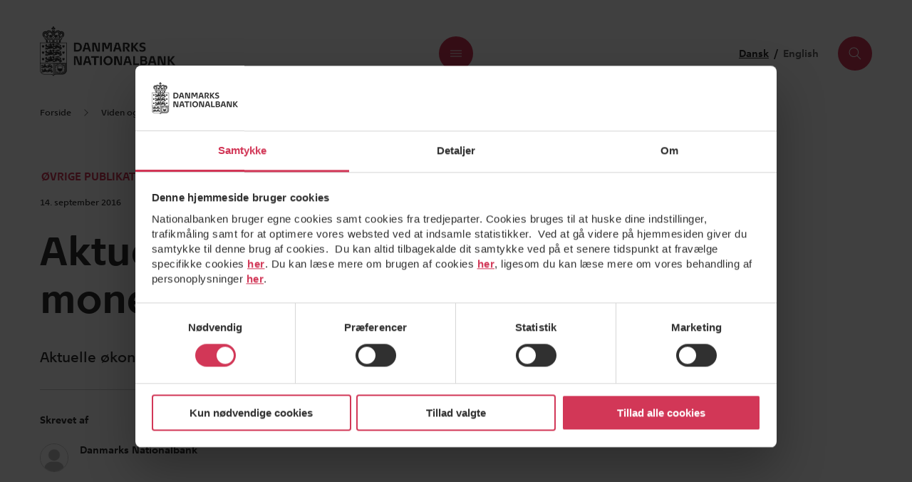

--- FILE ---
content_type: text/html; charset=utf-8
request_url: https://www.nationalbanken.dk/da/viden-og-nyheder/publikationer-og-taler/arkiv-publikationer/2016/aktuelle-oekonomiske-og-monetaere-tendenser-2
body_size: 29754
content:
<!DOCTYPE html>
<html lang="da">
<head>
    <meta charset="utf-8"/>
    <meta name="viewport" content="width=device-width, initial-scale=1.0"/>
    <title>Aktuelle &#xF8;konomiske og monet&#xE6;re tendenser</title>
<meta name="description" content="Aktuelle &#xF8;konomiske og monet&#xE6;re tendenser, 3. kvartal 2016" />
    <link rel="canonical" href="https://www.nationalbanken.dk/da/viden-og-nyheder/publikationer-og-taler/arkiv-publikationer/2016/aktuelle-oekonomiske-og-monetaere-tendenser-2" />
    <link rel="alternate" hreflang="da" href="https://www.nationalbanken.dk/da/viden-og-nyheder/publikationer-og-taler/arkiv-publikationer/2016/aktuelle-oekonomiske-og-monetaere-tendenser-2" />

    <meta property="og:title" content="Aktuelle &#xF8;konomiske og monet&#xE6;re tendenser" />
    <meta property="og:description" content="" />
    <meta property="og:type" content="website" />         <meta property="og:url" content="https://www.nationalbanken.dk/da/viden-og-nyheder/publikationer-og-taler/arkiv-publikationer/2016/aktuelle-oekonomiske-og-monetaere-tendenser-2"/>
    <meta property="og:site_name" content="Nationalbanken.dk" />
<meta property="og:locale" content="da"/>
        <meta property="og:locale:alternate" content="da"/>
    <meta name="addsearch-custom-field" data-type="text" content="content_type=&#xD8;vrige publikationer"/>
    <meta name="addsearch-custom-field" data-type="text" content="topic=Dansk &#xF8;konomi;topic=Monet&#xE6;re og finansielle tendenser"/>
    <meta name="addsearch-custom-field" data-type="date" content="publish_time=2016-09-14"/>
    <meta property="article:published_time" content="2016-09-14" />
    <meta name="addsearch-custom-field" data-type="text" content="icon=/media/iptm4zdp/425-cirkel.svg"/>

    <meta name="pageId" content="8194" />

        <script id="Cookiebot" data-culture="da" data-cbid="f111900b-628b-46db-835e-cca2fea8875f" type="text/javascript" async src="https://consent.cookiebot.com/uc.js"></script>

        <script type="text/plain" data-cookieconsent="statistics" src="https://siteimproveanalytics.com/js/siteanalyze_273693.js"></script>

    <link rel="preconnect" href="https://js.monitor.azure.com">
    <link rel="preload" as="font" type="font/woff2" crossorigin href="/dist/fonts/Nationalbank-Regular.woff2">
    <link rel="preload" as="font" type="font/woff2" crossorigin href="/dist/fonts/Nationalbank-Medium.woff2">
    <link rel="preload" as="font" type="font/woff2" crossorigin href="/dist/fonts/Nationalbank-Bold.woff2">

    <link rel="stylesheet" href="/dist/assets/main.f321f823.css" />
    <script type="module" src="/dist/assets/main.4fe145e5.js"></script>
    <link rel="stylesheet" media="print" href="/dist/assets/print.css" />
</head>
<body class="">
    <header class="">
        <dnb-header
    logo-link='{"icon":null,"text":"Danmarks Nationalbank","title":null,"target":null,"url":"https://www.nationalbanken.dk/da"}'
    language='{"current":"Dansk","link":{"icon":null,"text":"English","title":null,"target":null,"url":"https://www.nationalbanken.dk/en/news-and-knowledge/publications-and-speeches/archive-publications/2016"}}'
    navigation='{"open":"\u00C5bn menu","close":"Luk menu","primary":[{"header":{"icon":null,"text":"Viden og nyheder","title":null,"target":null,"url":"https://www.nationalbanken.dk/da/viden-og-nyheder"},"intro":null,"links":[{"icon":null,"text":"S\u00F8g i vidensarkivet","title":null,"target":null,"url":"https://www.nationalbanken.dk/da/soeg-i-vidensarkivet"},{"icon":null,"text":"Publikationer og taler","title":null,"target":null,"url":"https://www.nationalbanken.dk/da/viden-og-nyheder/publikationer-og-taler"},{"icon":null,"text":"Podcast","title":null,"target":null,"url":"https://www.nationalbanken.dk/da/viden-og-nyheder/podcasts"},{"icon":null,"text":"Data og statistik","title":null,"target":null,"url":"https://www.nationalbanken.dk/da/viden-og-nyheder/data-og-statistik"},{"icon":null,"text":"Presse","title":null,"target":null,"url":"https://www.nationalbanken.dk/da/viden-og-nyheder/presse"},{"icon":null,"text":"Kalender","title":null,"target":null,"url":"https://www.nationalbanken.dk/da/viden-og-nyheder/kalender"}]},{"header":{"icon":null,"text":"Vores arbejde","title":null,"target":null,"url":"https://www.nationalbanken.dk/da/vores-arbejde"},"intro":null,"links":[{"icon":null,"text":"Stabile priser, pengepolitik og dansk \u00F8konomi","title":null,"target":null,"url":"https://www.nationalbanken.dk/da/vores-arbejde/stabile-priser-pengepolitik-og-dansk-oekonomi"},{"icon":null,"text":"Stabilt finansielt system","title":null,"target":null,"url":"https://www.nationalbanken.dk/da/vores-arbejde/stabilt-finansielt-system"},{"icon":null,"text":"Sikre og effektive betalinger","title":null,"target":null,"url":"https://www.nationalbanken.dk/da/vores-arbejde/sikre-og-effektive-betalinger"},{"icon":null,"text":"Sedler og m\u00F8nter","title":null,"target":null,"url":"https://www.nationalbanken.dk/da/vores-arbejde/sedler-og-moenter"},{"icon":null,"text":"Statsg\u00E6ld","title":null,"target":null,"url":"https://www.nationalbanken.dk/da/vores-arbejde/statsgaeld"}]}],"secondary":{"header":null,"intro":null,"links":[{"icon":null,"text":"Undervisning","title":null,"target":null,"url":"/da/undervisning"},{"icon":null,"text":"Forskning","title":null,"target":null,"url":"/da/forskning"},{"icon":null,"text":"Karriere","title":null,"target":null,"url":"/da/karriere"},{"icon":null,"text":"Om os","title":null,"target":null,"url":"/da/om-os"}]},"themes":{"navigation":{"header":"Aktuelle temaer","intro":"","links":[{"icon":null,"text":"Nye m\u00F8nter","title":null,"target":null,"url":"https://www.nationalbanken.dk/da/vores-arbejde/sedler-og-moenter/nye-moenter"},{"icon":null,"text":"Ugyldige sedler","title":null,"target":null,"url":"https://www.nationalbanken.dk/da/fremtidens-kontanter"},{"icon":null,"text":"Klima","title":null,"target":null,"url":"https://www.nationalbanken.dk/da/temaer/klima"},{"icon":null,"text":"Inflation","title":null,"target":null,"url":"https://www.nationalbanken.dk/da/temaer/inflation"},{"icon":null,"text":"Digitalisering ","title":null,"target":null,"url":"https://www.nationalbanken.dk/da/temaer/digitalisering"}]},"link":{"icon":null,"text":"Se mere om temaerne","title":null,"target":null,"url":"/da/temaer"},"current":{"icon":null,"image":{"alt":null,"caption":null,"src":"/media/emzdffmt/menufoto-nye-moenter.png?width=600\u0026height=600\u0026v=1dc642f7413d6d0\u0026hmac=e23d753b7686acdb46083760d362540c04f985d82175486b0f678581673999f5","srcset":null},"link":{"icon":null,"text":"L\u00E6s mere","title":null,"target":null,"url":"https://www.nationalbanken.dk/da/vores-arbejde/sedler-og-moenter/nye-moenter"},"heading":"Nye m\u00F8nter","description":"De danske m\u00F8nter f\u00E5r nyt design, i anledningen af at H.M. Kong Frederik 10. er blevet Danmarks regent. B\u00E5de de nye m\u00F8nter og de tidligere m\u00F8nter i m\u00F8ntr\u00E6kken er gyldige som betalingsmiddel. Her kan du blive klogere p\u00E5 de nye m\u00F8nter, deres design, og hvorn\u00E5r du kan v\u00E6re heldig at f\u00E5 dem i h\u00E5nden.","topic":null}}}'
    search='{"publicKey":"d12ed5e191884c7c3d0ab6d66f766f07","open":"\u00C5bn s\u00F8g","close":"Luk s\u00F8g","searchField":{"inputPlaceholder":"S\u00F8g p\u00E5 Nationalbanken.dk","inputClear":"Nulstil","buttonText":"S\u00F8g","noResults":"gav desv\u00E6rre ingen resultater.","noResultsTryAgain":"Pr\u00F8v at \u00E6ndre din s\u00F8gning eller se de mest popul\u00E6re s\u00F8gninger nedenfor.","minLengthText":"Indtast mindst \u00E9t s\u00F8geord","resultsPage":{"icon":null,"text":null,"title":null,"target":null,"url":"https://www.nationalbanken.dk/da/soeg"}},"popularTopics":{"header":"Popul\u00E6re emner","intro":null,"links":[{"icon":null,"text":"Inflation","title":null,"target":null,"url":"/da/temaer/inflation"}]},"latestNews":{"header":"","link":{"icon":null,"text":"Alle seneste nyheder og pressemeddelser","title":null,"target":null,"url":"https://www.nationalbanken.dk/da/viden-og-nyheder/publikationer-og-taler"},"cards":[{"media":null,"metaData":{"type":"\u00D8vrige publikationer","topic":null,"publishTime":{"dateTime":"2026-01-15T10:00:00","text":"15. januar 2026"}},"link":{"icon":null,"text":"ECB \u00D8konomisk Bulletin, december 2025","title":null,"target":null,"url":"https://www.nationalbanken.dk/da/viden-og-nyheder/publikationer-og-taler/oevrige-publikationer/2025/ecb-oekonomisk-bulletin-december-2025"}},{"media":null,"metaData":{"type":"Statistiknyhed","topic":"Udl\u00E5nsunders\u00F8gelsen","publishTime":{"dateTime":"2026-01-09T08:00:00","text":"09. januar 2026"}},"link":{"icon":null,"text":"Efter\u00ADsp\u00F8rgslen efter l\u00E5n steg i 2025","title":null,"target":null,"url":"https://www.nationalbanken.dk/da/viden-og-nyheder/data-og-statistik/bank-og-realkredit/udlaansundersoegelsen/20260109-efterspoergslen-efter-laan-steg-i-2025"}},{"media":{"image":{"alt":null,"caption":null,"src":"/media/orbhbtaa/groenland-2.jpeg?rxy=0.7200647249190939,0.6773004460924881\u0026width=480\u0026height=270\u0026v=1dc596e93c55510\u0026hmac=9a44c85c70058608c19db23224e5df8734f8d19d605d2f03ef9135b02d9dbfb4","srcset":null},"icon":null,"ratio":"16x9","theme":"pink"},"metaData":{"type":"Analyse","topic":"Gr\u00F8nlandsk \u00F8konomi","publishTime":{"dateTime":"2026-01-06T08:30:01","text":"06. januar 2026"}},"link":{"icon":null,"text":"Opbremsning i v\u00E6ksten og store udfordringer forude","title":null,"target":null,"url":"https://www.nationalbanken.dk/da/viden-og-nyheder/publikationer-og-taler/analyse/2026/opbremsning-i-vaeksten-og-store-udfordringer-forude"}}]}}'></dnb-header>

        
<div class="theme">
    <div class="container">
        <nav class="breadcrumb" aria-label="breadcrumbs">

                <ol class="breadcrumb__parent">
                    <li class="breadcrumb__item">
                        <dnb-icon name="chevron-left" aria-hidden="true"></dnb-icon>
                        <dnb-link class="breadcrumb__link" href="https://www.nationalbanken.dk/da">Forrige niveau</dnb-link>
                    </li>
                </ol>
                <ol class="breadcrumb__list">
                        <li class="breadcrumb__item">
                                <dnb-link class="breadcrumb__link" href="https://www.nationalbanken.dk/da">Forside</dnb-link>
                        </li>
                        <li class="breadcrumb__item">
                                <dnb-icon name="chevron-right" aria-hidden="true"></dnb-icon>
                                <dnb-link class="breadcrumb__link" href="https://www.nationalbanken.dk/da/viden-og-nyheder">Viden og nyheder</dnb-link>
                        </li>
                        <li class="breadcrumb__item">
                                <dnb-icon name="chevron-right" aria-hidden="true"></dnb-icon>
                                <dnb-link class="breadcrumb__link" href="https://www.nationalbanken.dk/da/viden-og-nyheder/publikationer-og-taler">Publikationer og taler</dnb-link>
                        </li>
                        <li class="breadcrumb__item">
                                <dnb-icon name="chevron-right" aria-hidden="true"></dnb-icon>
                                <span class="breadcrumb__last">Aktuelle &#xF8;konomiske og monet&#xE6;re tendenser</span>
                        </li>
                </ol>
        </nav>

        <script type="application/ld+json">
            {
  "@context": "https://schema.org",
  "@type": "BreadcrumbList",
  "itemListElement": [
    {
      "@type": "ListItem",
      "position": 1,
      "name": "Forside",
      "item": "https://www.nationalbanken.dk/da"
    },
    {
      "@type": "ListItem",
      "position": 2,
      "name": "Viden og nyheder",
      "item": "https://www.nationalbanken.dk/da/viden-og-nyheder"
    },
    {
      "@type": "ListItem",
      "position": 3,
      "name": "Publikationer og taler",
      "item": "https://www.nationalbanken.dk/da/viden-og-nyheder/publikationer-og-taler"
    },
    {
      "@type": "ListItem",
      "position": 4,
      "name": "Aktuelle økonomiske og monetære tendenser",
      "item": "https://www.nationalbanken.dk/da/viden-og-nyheder/publikationer-og-taler/arkiv-publikationer/2016/aktuelle-oekonomiske-og-monetaere-tendenser-2"
    }
  ]
}
        </script>
    </div>
</div>

    </header>
    <main class="main" role="main">
        <!-- Pre-read -->
<section class="preread pt-4 pb-4">
    <div class="container">
        <div class="row">
            <div class="col-12 col-xl-7">
                <div class="hero-article">
                        <div class="mt-2 mt-md-4 mb-4">
        <div class="d-flex mb-2">
                <button class="hero-article__type js-trigger-footnote" aria-expanded="false" aria-describedby="footnote-panel-content" aria-controls="footnote-panel" id="footnote-button-id-4982" data-id="footnote-content-type-4982">
                    &#xD8;vrige publikationer
                    <dnb-icon name="info" size="medium" />
                </button>
                <div id="footnote-content-type-4982" class="d-none">
                    <p class="MsoNormal"><span style="font-size: 10.0pt;">Øvrige publikationer kan fx være bøger, kvartalsoversigter, årsberetninger og økonomiske oversigter fra ECB, ph.d.-afhandlinger og Nationalbankens politikker.</span></p>
                </div>
                <span class="hero-article__topic">Dansk &#xF8;konomi</span>
        </div>
            <time class="hero-article__date" datetime="2016-09-14T10:35:00">
                14. september 2016
            </time>
    </div>
<h1 class="h2 ">Aktuelle økonomiske og monetære tendenser</h1>
<p class="mb-2 hero-article__manchet">Aktuelle økonomiske og monetære tendenser, 3. kvartal 2016</p>
<hr class="mb-4 mt-4" />


                        <div class="row">
                                <dnb-expandable class="col-12 col-md-6 order-1 order-md-0" header="Skrevet af" is-expanded="true">
                                    <dnb-authors authors='[{"name":"Danmarks Nationalbank"}]' email-description="E:" phone-description="T:"></dnb-authors>
                                </dnb-expandable>
                        </div>
                        <hr class="mb-4 mt-4"/>

                        <div class="row">
                            <dnb-expandable
                                class="col-12 col-md-9 mb-4 mb-md-5" size="xlarge"
                                            header="Emner"
                                            ?is-expanded=${true}>
                                <dnb-topics topics='[{"icon":null,"text":"Dansk \u00F8konomi","title":null,"target":null,"url":"/da/soeg-i-vidensarkivet?term=Dansk\u002B%C3%B8konomi"},{"icon":null,"text":"Monet\u00E6re og finansielle tendenser","title":null,"target":null,"url":"/da/soeg-i-vidensarkivet?term=Monet%C3%A6re\u002Bog\u002Bfinansielle\u002Btendenser"}]'></dnb-topics>
                            </dnb-expandable>
                        </div>
                </div>
            </div>

            <!-- Pre-read: Navigation -->
        </div>
    </div>
</section>
<section class="content ">
    <dnb-page-features
        label="Luk"
                       url-copied="Url blev kopieret til udklipsholderen."
                       sections='{"scrollUp":{"id":"scrollUp","title":"Til top","content":null},"chapters":{"id":"","title":"","content":[]},"podcast":{"id":"podcast","title":"Podcast","content":null},"download":{"id":"","title":"","content":[]},"share":{"id":"share","title":"Del","content":"https://www.nationalbanken.dk/da/viden-og-nyheder/publikationer-og-taler/arkiv-publikationer/2016/aktuelle-oekonomiske-og-monetaere-tendenser-2"}}'>
    </dnb-page-features>

</section>
<section class="content">
        <div class=" module module--related-cards">
        <div class="container">
            <div class="row">
                

<div class="related-cards container">
    <div class="related-cards__row">
            <div class="related-cards__col theme--gray-medium col-9 col-sm-6 col-lg-4 col-xl-3 push-xl-1">
                <dnb-related-card 
                    name="Aktuelle oekonomiske  og  monetaere  tendenser kvo3 16" 
                    icon='null' 
                    link='{"icon":{"name":null,"svg":null,"src":null,"color":null},"text":"Download","title":null,"target":"_self","url":"/media/e0gg4tc2/aktuelle-oekonomiske-og-monetaere-tendenser-kvo3-16.pdf"}'
                    date='null'></dnb-related-card>
            </div>
    </div>
</div>

            </div>
        </div>
    </div>

</section>

    </main>
    <footer>
        <dnb-footer
    copyright="&copy; 2026 Danmarks Nationalbank"
    navigation='[{"header":"Samarbejder","intro":null,"links":[{"icon":null,"text":"Det Systemiske Risikor\u00E5d","title":null,"target":null,"url":"/da/vores-arbejde/stabilt-finansielt-system/makroprudentiel-politik/det-systemiske-risikoraad"},{"icon":null,"text":"FSOR: Samarbejde om operationel robusthed","title":null,"target":null,"url":"/da/vores-arbejde/stabilt-finansielt-system/cyberrobusthed/fsor-samarbejde-om-operationel-robusthed"},{"icon":null,"text":"Betalingsr\u00E5det","title":null,"target":null,"url":"/da/vores-arbejde/sikre-og-effektive-betalinger/betalingsraadet"},{"icon":null,"text":"Statistikindberetning (FIONA)","title":null,"target":null,"url":"/da/viden-og-nyheder/data-og-statistik/for-indberettere#fiona"},{"icon":null,"text":"Samarbejde i Danmark og udlandet","title":null,"target":null,"url":"/da/om-os/samarbejde-i-danmark-og-udlandet"}]},{"header":"Juridiske oplysninger","intro":null,"links":[{"icon":null,"text":"Privatlivspolitik","title":null,"target":null,"url":"/da/juridiske-oplysninger/privatlivspolitik"},{"icon":null,"text":"Cookiepolitik","title":null,"target":null,"url":"/da/juridiske-oplysninger/cookiepolitik"},{"icon":null,"text":"Nationalbankens whistleblowerordning","title":null,"target":null,"url":"/da/juridiske-oplysninger/nationalbankens-whistleblowerordning"},{"icon":null,"text":"Ophavsret","title":null,"target":null,"url":"/da/juridiske-oplysninger/ophavsret"},{"icon":null,"text":"Tilg\u00E6ngelighedserkl\u00E6ring","title":null,"target":"_blank","url":"https://www.was.digst.dk/nationalbanken-dk-da"},{"icon":null,"text":"Regler og formularer for kontohavere","title":null,"target":null,"url":"/da/vores-arbejde/sikre-og-effektive-betalinger/regler-og-formularer-for-kontohavere"},{"icon":null,"text":"F\u00F8devarestyrelsens Smiley-ordning","title":null,"target":"_blank","url":"https://www.findsmiley.dk/961721"}]}]'
    newsletter-header="Tilmeld dig vores nyhedsbrev, og f&#xE5; de seneste publikationer, n&#xF8;gletal og jobopslag."
    newsletter-cta='{"icon":null,"text":"Tilmeld nyhedsbrev","title":null,"target":null,"url":"https://www.nationalbanken.dk/da/nyhedsservice"}'
    newsletter-link='{"icon":null,"text":"F\u00E5 notifikationer om siteopdateringer via RSS","title":null,"target":null,"url":"https://www.nationalbanken.dk/da/rss-feeds"}'
    social-media-navigation='{"header":null,"intro":null,"links":[{"icon":{"name":null,"svg":"\u003Csvg width=\u002232\u0022 height=\u002232\u0022 viewBox=\u00220 0 32 32\u0022 fill=\u0022none\u0022 xmlns=\u0022http://www.w3.org/2000/svg\u0022\u003E\n\u003Cpath d=\u0022M23.8611 23.4295V17.6719C23.8611 14.8423 23.252 12.6808 19.9507 12.6808C18.3591 12.6808 17.298 13.5455 16.8658 14.3706H16.8267V12.936H13.7023V23.4295H16.9641V18.2223C16.9641 16.8468 17.2197 15.5304 18.9095 15.5304C20.5797 15.5304 20.5993 17.0828 20.5993 18.3009V23.4099H23.8611V23.4295Z\u0022 fill=\u0022#303030\u0022/\u003E\n\u003Cpath d=\u0022M8.3962 12.9372H11.658V23.4303H8.3962V12.9372Z\u0022 fill=\u0022#303030\u0022/\u003E\n\u003Cpath d=\u0022M10.0269 7.70898C8.98572 7.70898 8.14062 8.55408 8.14062 9.59529C8.14062 10.6365 8.98572 11.5012 10.0269 11.5012C11.0681 11.5012 11.9132 10.6369 11.9132 9.59529C11.9132 8.5537 11.0685 7.70898 10.0269 7.70898Z\u0022 fill=\u0022#303030\u0022/\u003E\n\u003C/svg\u003E\n","src":null,"color":null},"text":"https://www.linkedin.com/company/danmarks-nationalbank","title":"LinkedIn","target":null,"url":"https://www.linkedin.com/company/danmarks-nationalbank"},{"icon":{"name":null,"svg":"\u003Csvg width=\u002232\u0022 height=\u002232\u0022 viewBox=\u00220 0 32 32\u0022 fill=\u0022none\u0022 xmlns=\u0022http://www.w3.org/2000/svg\u0022\u003E\n\u003Cpath d=\u0022M17.1927 23.5693V16.2717H19.5501L19.9037 13.4273H17.1927V11.6101C17.1927 10.7871 17.4121 10.226 18.5501 10.226L20 10.225V7.68072C19.7488 7.64669 18.8888 7.56934 17.8878 7.56934C15.7964 7.56934 14.3644 8.89459 14.3644 11.3285V13.4262H12V16.2706H14.3644V23.5683H17.1927V23.5693Z\u0022 fill=\u0022#303030\u0022/\u003E\n\u003C/svg\u003E\n","src":null,"color":null},"text":"https://www.facebook.com/Nationalbanken/","title":"Facebook","target":null,"url":"https://www.facebook.com/Nationalbanken/"},{"icon":{"name":null,"svg":"\u003C?xml version=\u00221.0\u0022 encoding=\u0022UTF-8\u0022?\u003E\u003Csvg id=\u0022Layer_2\u0022 xmlns=\u0022http://www.w3.org/2000/svg\u0022 viewBox=\u00220 0 32 32\u0022\u003E\u003Cdefs\u003E\u003Cstyle\u003E.cls-1{fill:none;}\u003C/style\u003E\u003C/defs\u003E\u003Cg id=\u0022Layer_2-2\u0022\u003E\u003Cpath d=\u0022M24.05225,15.9947c0,.7235.01372,1.44734-.00381,2.17041-.01794.74011-.02488,1.48131-.15394,2.21564-.31509,1.79277-1.59573,3.13405-3.3795,3.48799-.44622.08854-.90628.13791-1.36112.14683-1.6298.03196-3.26015.05379-4.89019.04877-.79137-.00244-1.58816-.02683-2.37258-.12255-1.46412-.17867-2.61774-.87948-3.33888-2.20234-.32527-.59667-.49596-1.24634-.54242-1.92132-.04312-.62641-.06383-1.25511-.07118-1.88307-.0141-1.20544-.02591-2.41124-.01117-3.61655.00958-.78363.02225-1.57202.11366-2.34884.19052-1.61905.97523-2.85248,2.49677-3.54482.74461-.33882,1.54143-.44318,2.35025-.45323,1.60231-.01991,3.20482-.04157,4.80714-.03568.77379.00284,1.55253.02214,2.31995.11176,1.61314.18838,2.84359.96744,3.54037,2.48043.30702.66667.4279,1.37956.45008,2.10681.03414,1.11949.05002,2.23954.07365,3.35935-.00903.00015-.01805.00029-.02708.00043ZM15.74371,9.37184c-1.01788.02774-2.17102.04882-3.32315.09506-.5522.02216-1.08759.15338-1.56974.43764-.80465.4744-1.23281,1.21028-1.33565,2.11428-.08472.74472-.11456,1.49846-.12153,2.24864-.01297,1.39465-.00204,2.78979.02076,4.18436.00901.55075.03795,1.1067.12488,1.64954.19925,1.24425.99171,2.05061,2.21194,2.32643.67835.15333,1.37021.15254,2.05679.15984,1.54081.0164,3.08211.00375,4.62301-.01425.52296-.00611,1.04871-.03705,1.56726-.1032,1.25666-.1603,2.14142-.98989,2.41983-2.22166.15235-.67404.15586-1.36155.16035-2.04406.0113-1.71623-.00333-3.43275-.02361-5.14897-.00472-.39962-.0484-.80286-.11763-1.1968-.1528-.86949-.59116-1.55866-1.3786-1.99133-.55091-.30271-1.15783-.40344-1.77657-.42089-1.1339-.03196-2.26824-.04876-3.53833-.07465Z\u0022/\u003E\u003Cpath d=\u0022M15.9834,20.14928c-2.25915-.01289-4.14451-1.80147-4.1415-4.15518.00298-2.32438,1.85197-4.13987,4.15346-4.14616,2.29051-.00626,4.14653,1.86909,4.14441,4.1571-.00211,2.28553-1.8683,4.14627-4.15637,4.14424ZM18.66621,16.00431c.0019-1.47469-1.19409-2.68489-2.65615-2.68772-1.48301-.00287-2.69888,1.19464-2.70129,2.6605-.00245,1.48992,1.19148,2.69428,2.67415,2.6975,1.47963.00321,2.68139-1.19272,2.68329-2.67027Z\u0022/\u003E\u003Cpath d=\u0022M20.29337,10.72795c.54494.00022.9763.42547.97797.96414.00168.54068-.43651.97214-.98683.97167-.54118-.00045-.968-.43026-.96641-.97317.00158-.54207.42789-.96286.97527-.96264Z\u0022/\u003E\u003Crect class=\u0022cls-1\u0022 width=\u002232\u0022 height=\u002232\u0022/\u003E\u003C/g\u003E\u003C/svg\u003E","src":null,"color":null},"text":"https://www.instagram.com/nationalbanken/","title":"Instagram","target":null,"url":"https://www.instagram.com/nationalbanken/"},{"icon":{"name":null,"svg":"\u003C?xml version=\u00221.0\u0022 encoding=\u0022UTF-8\u0022?\u003E\u003Csvg id=\u0022Layer_2\u0022 xmlns=\u0022http://www.w3.org/2000/svg\u0022 viewBox=\u00220 0 32 32\u0022\u003E\u003Cdefs\u003E\u003Cstyle\u003E.cls-1{fill:none;}\u003C/style\u003E\u003C/defs\u003E\u003Cg id=\u0022Layer_2-2\u0022\u003E\u003Cpath d=\u0022M12.0694,17.81211c-.08159.00412-.16314.00925-.24477.01214-.16671.00592-.33345.01452-.5002.01514-.58518.00218-1.1566-.08486-1.70844-.28239-.40977-.14668-.78814-.34984-1.12681-.62802-.3257-.26753-.5858-.58584-.79008-.95233-.16854-.30237-.2898-.62345-.35898-.96174-.03966-.19395-.0577-.39239-.08371-.58904-.02705-.20443-.05337-.40897-.07729-.61379-.0138-.11814-.02145-.23698-.03321-.35536-.01967-.19794-.04159-.39566-.06034-.59368-.0132-.13938-.02196-.27917-.03403-.41866-.02009-.23214-.04141-.46417-.06185-.69628-.00614-.06968-.01209-.1394-.01637-.20921-.01111-.1814-.02057-.3629-.03192-.54428-.01507-.24089-.03561-.48152-.04583-.7226-.01059-.24991-.0271-.50109-.01326-.75017.02072-.37268.09945-.73361.31386-1.05145.17533-.2599.42032-.41282.72431-.47639.33513-.07008.66456-.02709.98997.0577.33912.08836.66225.22075.97209.38351.36513.19181.71527.40929,1.03631.66849.2641.21323.52301.43383.77288.66351.26177.24061.5162.49.76235.74658.23054.24031.45215.48989.66693.74447.5135.60865,1.01023,1.23101,1.45395,1.89305.31352.46778.62325.9385.91964,1.41722.17593.28416.32268.5864.48264.88045.00579.01064.01254.02076.02532.04177.0393-.07839.071-.15035.11004-.21808.22595-.39193.4469-.78699.68288-1.17283.18482-.30217.38287-.59679.58617-.88697.23492-.33532.47832-.66489.72504-.99168.19318-.25588.39381-.50635.59722-.75423.14338-.17473.29227-.3455.44694-.51031.33258-.35438.66147-.71301,1.00914-1.05219.26179-.2554.54708-.48729.82798-.72241.38861-.32528.81633-.5923,1.27061-.81561.33942-.16685.69256-.30007,1.06573-.36755.32923-.05954.6593-.06736.97799.06077.25203.10133.43996.27685.56881.51444.14312.26392.22072.54818.23548.84703.01236.25024.01995.5013.01472.75168-.0051.24369-.0284.48704-.04515.73045-.01461.21223-.03048.42437-.04713.63645-.02027.25806-.04111.51608-.06325.77399-.0197.22955-.04106.45895-.0625.68835-.02045.2187-.0393.43759-.0637.65586-.02835.25357-.05811.5071-.09438.75962-.03686.25659-.06887.51508-.12741.76707-.08243.35488-.22717.68876-.43496.98876-.13357.19285-.2766.38348-.44111.54965-.34114.34459-.74841.59318-1.19968.77447-.29449.1183-.59741.20231-.90728.25973-.19481.03609-.39407.05394-.59216.06508-.2475.01393-.49588.0166-.74385.01607-.12062-.00026-.24121-.01882-.32672-.02611.30296.0905.64102.18212.97272.2928.47369.15806.91844.37918,1.31319.6874.27749.21667.51678.4738.67679.79141.10773.21384.17285.44111.19476.68434.0349.38747-.05367.74581-.20747,1.0949-.13832.31396-.32393.59852-.55039.85406-.19536.22044-.39417.43988-.61009.63961-.40043.3704-.83048.70304-1.33221.93069-.26348.11955-.53538.20372-.82541.23602-.58419.06505-1.09241-.10867-1.55283-.45931-.4383-.3338-.76232-.76301-1.0376-1.23203-.13131-.22374-.26125-.45069-.3641-.68819-.175-.40411-.3292-.81728-.4897-1.22759-.04199-.10735-.07425-.21848-.11271-.32726-.00813-.02298-.02382-.04329-.04429-.07941-.02122.03603-.0386.05743-.04755.08192-.13801.37793-.26338.76097-.41507,1.13329-.18249.44789-.39841.88017-.6618,1.28849-.18746.29061-.39384.56518-.64007.80639-.27515.26954-.58709.48821-.95663.61359-.26831.09103-.54613.12695-.82612.10084-.5354-.04994-1.01293-.26393-1.44806-.56853-.24339-.17037-.47295-.36192-.69862-.55571-.17238-.14802-.33491-.30884-.49103-.47416-.23971-.25384-.44816-.53199-.62106-.83704-.14219-.25088-.24614-.51589-.30036-.79735-.0714-.37061-.03786-.73472.1106-1.08466.09893-.23318.24035-.43707.41361-.62263.22701-.24311.48979-.43651.77644-.60134.52541-.30212,1.09538-.48557,1.67865-.63401.03228-.00821.06568-.01194.09833-.01882.03216-.00677.06403-.01489.09603-.02241l-.00058-.00544Z\u0022/\u003E\u003Crect class=\u0022cls-1\u0022 width=\u002232\u0022 height=\u002232\u0022/\u003E\u003C/g\u003E\u003C/svg\u003E","src":null,"color":null},"text":"https://bsky.app/profile/nationalbanken.dk","title":"Bluesky","target":null,"url":"https://bsky.app/profile/nationalbanken.dk"},{"icon":{"name":null,"svg":"\u003C?xml version=\u00221.0\u0022 encoding=\u0022utf-8\u0022?\u003E\r\n\u003C!-- Generator: Adobe Illustrator 27.6.1, SVG Export Plug-In . SVG Version: 6.00 Build 0)  --\u003E\r\n\u003Csvg version=\u00221.1\u0022 id=\u0022Layer_2\u0022 xmlns=\u0022http://www.w3.org/2000/svg\u0022 xmlns:xlink=\u0022http://www.w3.org/1999/xlink\u0022 x=\u00220px\u0022 y=\u00220px\u0022\r\n\t viewBox=\u00220 0 32 32\u0022 style=\u0022enable-background:new 0 0 32 32;\u0022 xml:space=\u0022preserve\u0022\u003E\r\n\u003Cg\u003E\r\n\t\u003Cpath d=\u0022M25.3,23.6l-6.7-8.8l5.6-6.7h-2.5l-4.3,5.1l-3.9-5.1H8.2l6.4,8.4l-6.1,7.1h2.6l4.7-5.6l4.2,5.6H25.3z M12.9,9.5l9.6,12.6\r\n\t\th-1.6L11.2,9.5H12.9z\u0022/\u003E\r\n\u003C/g\u003E\r\n\u003C/svg\u003E\r\n","src":null,"color":null},"text":"https://twitter.com/nationalbanken","title":"Twitter","target":null,"url":"https://twitter.com/nationalbanken"}]}' logo-alt-text="Danmarks Nationalbank">
    <template>
        <div>
                    <h4 class="mb-3">
                        <strong>Kontakt</strong>
                    </h4>
                <div>
                    <p class="mb-1">Danmarks Nationalbank</p>
                    <p class="mb-1">Langelinie All&#xE9; 47</p>
                    <p class="mb-1">
                        <span>2100</span>
                        <span>K&#xF8;benhavn &#xD8;</span>
                    </p>
                </div>
                <p class="mt-3 mb-3">
                    <a href="tel:004533636363">&#x2B;45 3363 6363</a>
                </p>
                <p class="mt-3 mb-3">
                    <a href="mailto:kommunikation@nationalbanken.dk">kommunikation@nationalbanken.dk</a>
                </p>
                <p class="mb-1">CVR-nr.: (VAT) 61092919</p>
                <p class="mb-1">EAN-nr.: 5798 0098 10700</p>
        </div>
    </template>
</dnb-footer>

    </footer>

    <dnb-footnote-panel label="Luk"></dnb-footnote-panel>

</body>
</html>


--- FILE ---
content_type: text/javascript
request_url: https://www.nationalbanken.dk/dist/assets/main.4fe145e5.js
body_size: 53860
content:
import{B as Be,a as bi}from"./button.element.93919dc5.js";import{r as w,n as p,s as v,x as l,l as c,e as y,I as $,o as oe,A as f,t as k,a as Uo,i as qo,g as ro,b as Ne,d as He,c as yt,f as Vo,y as B,h as be,j as rr,k as or,m as Go}from"./index.f60c8346.js";import{i as Xe}from"./query.99a7b366.js";import{o as A}from"./map.d7c183e0.js";import"./download-ics.element.3d1b8943.js";import{c as Ct,g as zi,_ as Ko}from"./preload-helper.b3124312.js";import{S as Yo,e as oo,n as no}from"./search-form.element.a7324090.js";import{A as Wo,a as Xo}from"./search.api.5425e365.js";import{A as Jo}from"./appInsights.be9ede23.js";const Zo=`*{box-sizing:border-box}*:before,*:after{box-sizing:border-box}html{scroll-behavior:smooth}body{background-color:#fff;overflow-x:hidden;position:relative}body.scroll-lock{overflow:hidden}img{max-width:100%}iframe{display:block;border:0}iframe.scroll-lock{overflow:hidden}[ratio="16x9"]{display:block;aspect-ratio:16/9}[ratio="4x3"]{display:block;aspect-ratio:4/3}[ratio="1x1"]{display:block;aspect-ratio:1/1}.sr-only{border:0;clip:rect(0 0 0 0);height:1px;margin:-1px;overflow:hidden;padding:0;position:absolute;width:1px}.skip-to-content{position:absolute;left:-9999px;top:-9999px;z-index:100;opacity:0}.skip-to-content:focus{left:10px;top:10px;opacity:1}.cloak:not(:defined)>*{display:none}hr{border-color:#cbcbcb;border-style:solid;border-bottom-width:0}.logo{object-fit:contain}@media (max-width: 575.98px){.logo{max-width:9.75rem}}
`,Qo="/dist/assets/logo.png";var en=Object.defineProperty,tn=Object.getOwnPropertyDescriptor,ao=(e,t,i,o)=>{for(var r=o>1?void 0:o?tn(t,i):t,n=e.length-1,a;n>=0;n--)(a=e[n])&&(r=(o?a(t,i,r):a(r))||r);return o&&r&&en(t,i,r),r};let Mt=class extends v{render(){return l`<img
            class="logo"
            width="190"
            height="70"
            src=${Qo}
            alt=${c(this.alt)} />`}};Mt.styles=w(Zo);ao([p({type:String,reflect:!0})],Mt.prototype,"alt",2);Mt=ao([y("dnb-logo")],Mt);const rn=`*{box-sizing:border-box}*:before,*:after{box-sizing:border-box}html{scroll-behavior:smooth}body{background-color:#fff;overflow-x:hidden;position:relative}body.scroll-lock{overflow:hidden}img{max-width:100%}iframe{display:block;border:0}iframe.scroll-lock{overflow:hidden}[ratio="16x9"]{display:block;aspect-ratio:16/9}[ratio="4x3"]{display:block;aspect-ratio:4/3}[ratio="1x1"]{display:block;aspect-ratio:1/1}.sr-only{border:0;clip:rect(0 0 0 0);height:1px;margin:-1px;overflow:hidden;padding:0;position:absolute;width:1px}.skip-to-content{position:absolute;left:-9999px;top:-9999px;z-index:100;opacity:0}.skip-to-content:focus{left:10px;top:10px;opacity:1}.cloak:not(:defined)>*{display:none}hr{border-color:#cbcbcb;border-style:solid;border-bottom-width:0}a{text-decoration:var(--dnb-link-text-decoration, underline);display:flex;align-items:center;color:var(--dnb-link-color, #303030);justify-content:space-between;padding:var(--dnb-link-padding, 0);outline-offset:2px}@media (min-width: 768px){a{text-decoration:var(--dnb-link-text-decoration, none)}}a:hover,a:focus{text-decoration:var(--dnb-link-text-decoration-hover, underline)}a.disabled{color:#979797;cursor:not-allowed}a dnb-icon{display:var(--dnb-link-icon-display, inline-flex);margin-left:var(--dnb-link-icon-margin-left, 15px)}
`;var on=Object.defineProperty,nn=Object.getOwnPropertyDescriptor,ye=(e,t,i,o)=>{for(var r=o>1?void 0:o?nn(t,i):t,n=e.length-1,a;n>=0;n--)(a=e[n])&&(r=(o?a(t,i,r):a(r))||r);return o&&r&&on(t,i,r),r};let X=class extends v{constructor(){super(...arguments),this.disabled=!1,this.iconSize=void 0}render(){let e;return this.icon&&(e=l`<dnb-icon
                name=${c(this.icon.name)}
                size=${this.iconSize?this.iconSize:$.MEDIUM}
                >${oe(this.icon.svg)}</dnb-icon
            >`),l`
            <a
                class="${c(this.disabled)?"disabled":""}"
                href=${c(this.href)}
                target=${c(this.target)}
                aria-label=${c(this.label||this.linkTitle)}>
                ${c(this.label)} ${e}
                <slot></slot>
            </a>
        `}};X.styles=w(rn);ye([p({type:String,reflect:!0})],X.prototype,"href",2);ye([p({type:String,reflect:!0})],X.prototype,"target",2);ye([p({type:String,reflect:!0})],X.prototype,"label",2);ye([p({type:Boolean,reflect:!0})],X.prototype,"disabled",2);ye([p({type:Object,reflect:!0})],X.prototype,"icon",2);ye([p({reflect:!0,attribute:"icon-size"})],X.prototype,"iconSize",2);ye([p({type:String,reflect:!0})],X.prototype,"linkTitle",2);X=ye([y("dnb-link")],X);const an=`*{box-sizing:border-box}*:before,*:after{box-sizing:border-box}html{scroll-behavior:smooth}body{background-color:#fff;overflow-x:hidden;position:relative}body.scroll-lock{overflow:hidden}img{max-width:100%}iframe{display:block;border:0}iframe.scroll-lock{overflow:hidden}[ratio="16x9"]{display:block;aspect-ratio:16/9}[ratio="4x3"]{display:block;aspect-ratio:4/3}[ratio="1x1"]{display:block;aspect-ratio:1/1}.sr-only{border:0;clip:rect(0 0 0 0);height:1px;margin:-1px;overflow:hidden;padding:0;position:absolute;width:1px}.skip-to-content{position:absolute;left:-9999px;top:-9999px;z-index:100;opacity:0}.skip-to-content:focus{left:10px;top:10px;opacity:1}.cloak:not(:defined)>*{display:none}hr{border-color:#cbcbcb;border-style:solid;border-bottom-width:0}:host{display:block;line-height:0}:host *{box-sizing:border-box}:host figure{margin:0}:host figcaption{line-height:1.3;font-size:.75rem;padding-top:1rem;font-weight:500}:host img{object-fit:cover;width:100%}:host([ratio="1x1"]) img{aspect-ratio:1/1}:host([ratio="4x3"]) img{aspect-ratio:4/3}:host([ratio="3x4"]) img{aspect-ratio:3/4}:host([ratio="16x9"]) img{aspect-ratio:16/9}:host([ratio="9x16"]) img{aspect-ratio:9/16}
`;var sn=Object.defineProperty,ln=Object.getOwnPropertyDescriptor,de=(e,t,i,o)=>{for(var r=o>1?void 0:o?ln(t,i):t,n=e.length-1,a;n>=0;n--)(a=e[n])&&(r=(o?a(t,i,r):a(r))||r);return o&&r&&sn(t,i,r),r};let q=class extends v{constructor(){super(...arguments),this.loading="lazy",this.ratio=void 0,this.role=null}renderImage(){return l`<img
            src=${c(this.src)}
            srcset=${c(this.srcset)}
            sizes=${c(this.sizes)}
            alt=${c(this.alt)}
            title=${c(this.title)}
            role=${c(this.role)}
            loading=${this.loading} />`}render(){return l`${this.caption?l`<figure>
                  ${this.renderImage()}
                  <figcaption>${this.caption}</figcaption>
              </figure>`:l`${this.renderImage()}`}`}};q.styles=w(an);de([p({type:String})],q.prototype,"src",2);de([p({type:String})],q.prototype,"srcset",2);de([p({type:String})],q.prototype,"sizes",2);de([p({type:String})],q.prototype,"alt",2);de([p({type:String,reflect:!0})],q.prototype,"loading",2);de([p({reflect:!0})],q.prototype,"ratio",2);de([p({type:String,reflect:!0})],q.prototype,"caption",2);de([p({type:String,reflect:!0})],q.prototype,"role",2);q=de([y("dnb-image")],q);var cn=Object.defineProperty,dn=Object.getOwnPropertyDescriptor,lt=(e,t,i,o)=>{for(var r=o>1?void 0:o?dn(t,i):t,n=e.length-1,a;n>=0;n--)(a=e[n])&&(r=(o?a(t,i,r):a(r))||r);return o&&r&&cn(t,i,r),r};const so=e=>{class t extends e{constructor(...o){super(...o),this.disabled=!1,this.readonly=!1,this.required=!1,this.value="",this._internals=this.attachInternals()}formAssociatedCallback(){this._internals.form&&this.addEventListener("keydown",o=>{var r;o.key==="Enter"&&((r=this._internals.form)==null||r.requestSubmit())})}}return t.formAssociated=!0,lt([p({type:Boolean,reflect:!0})],t.prototype,"disabled",2),lt([p({type:Boolean,reflect:!0})],t.prototype,"readonly",2),lt([p({type:Boolean,reflect:!0})],t.prototype,"required",2),lt([p({type:String})],t.prototype,"name",2),lt([p({type:String})],t.prototype,"value",2),t},pn=`*{box-sizing:border-box}*:before,*:after{box-sizing:border-box}html{scroll-behavior:smooth}body{background-color:#fff;overflow-x:hidden;position:relative}body.scroll-lock{overflow:hidden}img{max-width:100%}iframe{display:block;border:0}iframe.scroll-lock{overflow:hidden}[ratio="16x9"]{display:block;aspect-ratio:16/9}[ratio="4x3"]{display:block;aspect-ratio:4/3}[ratio="1x1"]{display:block;aspect-ratio:1/1}.sr-only{border:0;clip:rect(0 0 0 0);height:1px;margin:-1px;overflow:hidden;padding:0;position:absolute;width:1px}.skip-to-content{position:absolute;left:-9999px;top:-9999px;z-index:100;opacity:0}.skip-to-content:focus{left:10px;top:10px;opacity:1}.cloak:not(:defined)>*{display:none}hr{border-color:#cbcbcb;border-style:solid;border-bottom-width:0}:host{box-sizing:border-box}.checkbox__container{display:inline-flex}.checkbox__custom-checkbox{width:1rem;height:1rem;margin-right:.75rem;border:1px solid #666;position:relative;transform:translateY(2px);flex:0 0 1rem}.checkbox__custom-checkbox-icon{visibility:hidden;position:absolute;left:0;top:0;right:0;bottom:0;transform:translate(-25%,-25%)}.checkbox__label{display:inline-flex;font-size:.875rem;line-height:1.4;font-weight:500;cursor:pointer}.checkbox__label a{display:inline;text-decoration:underline}.checkbox__label small{display:block;font-size:.75rem;margin-top:.1875rem}.checkbox__input{position:absolute;opacity:0}.checkbox__input:focus-visible~.checkbox__label>.checkbox__label-text{outline:auto 2px -webkit-focus-ring-color}.checkbox__input:checked~.checkbox__label>.checkbox__custom-checkbox>.checkbox__custom-checkbox-icon{visibility:visible}.checkbox__input:disabled:disabled~.checkbox__label{cursor:not-allowed;color:#979797}.checkbox__input:disabled:disabled~.checkbox__label>.checkbox__custom-checkbox{border-color:#979797}
`;var hn=Object.defineProperty,un=Object.getOwnPropertyDescriptor,Xt=(e,t,i,o)=>{for(var r=o>1?void 0:o?un(t,i):t,n=e.length-1,a;n>=0;n--)(a=e[n])&&(r=(o?a(t,i,r):a(r))||r);return o&&r&&hn(t,i,r),r};let Ue=class extends so(v){constructor(){super(...arguments),this.label="",this.checked=!1}_onInputChange(){this.checked=this._input.checked,this.dispatchEvent(new Event("change"))}render(){return l`
            <div class="checkbox__container">
                <input
                    class="checkbox__input"
                    id=${c(this.name)}
                    type="checkbox"
                    value=${c(this.value)}
                    name=${c(this.name)}
                    ?disabled=${this.disabled}
                    ?required=${this.required}
                    ?checked=${this.checked}
                    @change=${this._onInputChange} />
                <label class="checkbox__label" for=${c(this.name)}>
                    <span class="checkbox__custom-checkbox"
                        ><dnb-icon
                            class="checkbox__custom-checkbox-icon"
                            name="tick"
                            size=${$.LARGE}></dnb-icon
                    ></span>
                    <span class="checkbox__label-text">${this.label}</span>
                </label>
            </div>
        `}};Ue.styles=w(pn);Xt([p()],Ue.prototype,"label",2);Xt([Xe("input")],Ue.prototype,"_input",2);Xt([p({type:Boolean,reflect:!0})],Ue.prototype,"checked",2);Ue=Xt([y("dnb-checkbox")],Ue);const fn=`*{box-sizing:border-box}*:before,*:after{box-sizing:border-box}html{scroll-behavior:smooth}body{background-color:#fff;overflow-x:hidden;position:relative}body.scroll-lock{overflow:hidden}img{max-width:100%}iframe{display:block;border:0}iframe.scroll-lock{overflow:hidden}[ratio="16x9"]{display:block;aspect-ratio:16/9}[ratio="4x3"]{display:block;aspect-ratio:4/3}[ratio="1x1"]{display:block;aspect-ratio:1/1}.sr-only{border:0;clip:rect(0 0 0 0);height:1px;margin:-1px;overflow:hidden;padding:0;position:absolute;width:1px}.skip-to-content{position:absolute;left:-9999px;top:-9999px;z-index:100;opacity:0}.skip-to-content:focus{left:10px;top:10px;opacity:1}.cloak:not(:defined)>*{display:none}hr{border-color:#cbcbcb;border-style:solid;border-bottom-width:0}:host{width:100%}select{-webkit-appearance:none;-moz-appearance:none;appearance:none;background-color:transparent;border:none;margin:0;width:100%;font-family:inherit;font-size:.875rem;cursor:inherit;line-height:1.4;z-index:1;outline:none;font-weight:500;color:#303030;padding:.5rem 2rem .5rem .25rem}select:focus+.focus{position:absolute;top:-1px;left:-1px;right:-1px;bottom:-1px;outline:auto 2px -webkit-focus-ring-color}.select{display:flex;flex-direction:row}.select__control{display:flex;align-items:center;height:1.875rem;box-sizing:border-box;border-bottom:1px solid #979797;cursor:pointer;position:relative;margin-top:2px;min-width:200px}.select__label{font-size:.75rem;line-height:1.3;color:#666;padding:.5rem .25rem;display:inline-block;margin-right:.625rem}.select__label.invalid{color:#d23757}.select dnb-icon{position:absolute;right:0}
`;var bn=Object.defineProperty,mn=Object.getOwnPropertyDescriptor,De=(e,t,i,o)=>{for(var r=o>1?void 0:o?mn(t,i):t,n=e.length-1,a;n>=0;n--)(a=e[n])&&(r=(o?a(t,i,r):a(r))||r);return o&&r&&bn(t,i,r),r};let ne=class extends so(v){constructor(){super(...arguments),this.required=!1,this.valid=!0,this._value=""}get value(){return this._value}set value(e){const t=this._value;this._value=e,"ElementInternals"in window&&"setFormValue"in window.ElementInternals.prototype&&this._internals&&this._internals.setFormValue(this._value),this.requestUpdate("value",t)}handleChange(e){this.valid=!0;const t=e.target;this.value=t.value,this.dispatchEvent(new Event("change"))}connectedCallback(){var t;super.connectedCallback();const e=(t=this.options)==null?void 0:t.find(i=>i.selected);e&&(this.value=e.value)}renderLabel(){const e=`select__label ${this.valid?"":" invalid"}`;return l`<label class=${e} for="dropdown"
            >${this.label}</label
        >`}render(){return l`
            <div class="select">
                ${this.label?l`${this.renderLabel()}`:f}
                <div class="select__control">
                    <select
                        ?required=${this.required}
                        id="dropdown"
                        @change=${this.handleChange}
                        .value=${this.value}>
                        ${this.placeholder?l`<option disabled selected value="" hidden>
                                  ${this.placeholder}
                              </option>`:f}
                        ${A(this.options,e=>l`
                                <option
                                    value=${e.value}
                                    ?disabled=${e.disabled}
                                    ?selected=${e.selected}>
                                    ${e.name}
                                </option>
                            `)}
                    </select>
                    <span class="focus"></span>
                    <dnb-icon
                        name="chevron-down"
                        size=${$.MEDIUM}></dnb-icon>
                </div>
            </div>
        `}};ne.styles=w(fn);De([p({type:String,reflect:!0})],ne.prototype,"label",2);De([p({type:String,reflect:!0})],ne.prototype,"placeholder",2);De([p({type:Boolean,reflect:!0})],ne.prototype,"required",2);De([p({type:Array})],ne.prototype,"options",2);De([k()],ne.prototype,"valid",2);De([p({type:String})],ne.prototype,"value",1);ne=De([y("dnb-dropdown")],ne);var fe=(e=>(e.IMAGE="image",e.VIDEO="video",e))(fe||{}),dt=(e=>(e.SQUARE="1x1",e.LANDSCAPESMALL="4x3",e.PORTRAITSMALL="3x4",e.LANDSCAPELARGE="16x9",e.PORTRAITLARGE="9x16",e))(dt||{});const gn=`*{box-sizing:border-box}*:before,*:after{box-sizing:border-box}html{scroll-behavior:smooth}body{background-color:#fff;overflow-x:hidden;position:relative}body.scroll-lock{overflow:hidden}img{max-width:100%}iframe{display:block;border:0}iframe.scroll-lock{overflow:hidden}[ratio="16x9"]{display:block;aspect-ratio:16/9}[ratio="4x3"]{display:block;aspect-ratio:4/3}[ratio="1x1"]{display:block;aspect-ratio:1/1}.sr-only{border:0;clip:rect(0 0 0 0);height:1px;margin:-1px;overflow:hidden;padding:0;position:absolute;width:1px}.skip-to-content{position:absolute;left:-9999px;top:-9999px;z-index:100;opacity:0}.skip-to-content:focus{left:10px;top:10px;opacity:1}.cloak:not(:defined)>*{display:none}hr{border-color:#cbcbcb;border-style:solid;border-bottom-width:0}body{font-family:Nationalbank,system-ui,-apple-system,Segoe UI,Roboto,Helvetica Neue,Arial,Noto Sans;font-weight:400;font-size:1.0625rem;-webkit-font-smoothing:antialiased;-moz-osx-font-smoothing:grayscale;color:#303030;line-height:1.5}h1,.h1,h2,.h2,h3,.h3,h4,.h4,h5,.h5,h6,.h6{font-family:Nationalbank,system-ui,-apple-system,Segoe UI,Roboto,Helvetica Neue,Arial,Noto Sans;font-weight:700;line-height:1.3;margin-top:0;margin-bottom:.65em}h1,.h1{font-size:4rem;line-height:1.2}@media (min-width: 992px){h1,.h1{font-size:4.375rem}}h2,.h2{line-height:1.2;font-size:2.625rem}@media (min-width: 992px){h2,.h2{font-size:3.5rem}}h3,.h3{font-size:2.25rem}@media (min-width: 992px){h3,.h3{font-size:2.5rem}}h4,.h4{font-size:1.875rem}@media (min-width: 992px){h4,.h4{font-size:1.75rem}}h5,.h5{font-size:1.5rem}@media (min-width: 992px){h5,.h5{font-size:1.5rem}}h6,.h6{font-size:1.1875rem}@media (min-width: 992px){h6,.h6{font-size:1.375rem}}.fs-small{font-size:.875rem}.fs-base{font-size:1em;margin-bottom:.625em}.fs-base-italic{font-size:1em;margin-bottom:.625em;font-style:italic}p{line-height:1.4;margin-top:.15em;margin-bottom:1em}p.regular{font-size:.875rem}p.lead{font-size:1.1875rem;font-weight:700}.fw-medium{font-weight:500;margin:1.25em 0 .625em}a{cursor:pointer;text-decoration:underline;outline-offset:2px}.chapter-title{margin-bottom:0;font-size:1.5rem}@media (min-width: 768px){.chapter-title{font-size:2.5rem}}.chapter-title__prefix{transform:translate(calc(-100% - 20px));position:absolute;display:inline-block;opacity:.5}.footnote{color:#d23757;cursor:pointer;font-weight:500;text-decoration:underline}:host([ratio="1x1"]) .theme-card{aspect-ratio:1/1}:host([ratio="4x3"]) .theme-card{aspect-ratio:4/3}:host([ratio="3x4"]) .theme-card{aspect-ratio:3/4}:host([ratio="16x9"]) .theme-card{aspect-ratio:16/9}:host([ratio="9x16"]) .theme-card{aspect-ratio:9/16}.theme-card{background-size:cover;background-position:center;background-repeat:no-repeat;padding:24px;display:flex;flex-direction:column}@media (min-width: 1200px){.theme-card{padding:56px}}.theme-card__icon{width:48px}@media (min-width: 1200px){.theme-card__icon{width:56px}}.theme-card__content{margin:auto 0}.theme-card__title{margin-bottom:0}.theme-card__topic{font-weight:500;font-size:.75rem;line-height:1.3;text-transform:uppercase;display:block;margin-bottom:4px}.theme-card__description{font-size:.875rem;line-height:1.4;font-weight:700;margin:16px 0}.theme-card__link{font-weight:700;font-size:.875rem;display:flex;margin-top:14px}
`;var _n=Object.defineProperty,vn=Object.getOwnPropertyDescriptor,xe=(e,t,i,o)=>{for(var r=o>1?void 0:o?vn(t,i):t,n=e.length-1,a;n>=0;n--)(a=e[n])&&(r=(o?a(t,i,r):a(r))||r);return o&&r&&_n(t,i,r),r};let J=class extends v{render(){var e;return l`<div
            class="theme-card"
            style="background-image: url(${(e=this.image)==null?void 0:e.src})">
            ${this.icon?l`<dnb-image
                      class="theme-card__icon"
                      ratio=${dt.SQUARE}
                      src=${c(this.icon.src)}></dnb-image>`:f}
            <div class="theme-card__content" part="content">
                ${this.topic?l`<span class="theme-card__topic">${this.topic}</span>`:f}
                ${this.heading?l`<h4 class="theme-card__title">${this.heading}</h4>`:f}
                ${this.description?l`<p class="theme-card__description">
                          ${this.description}
                      </p>`:f}
                ${this.link?l`<dnb-link
                          class="theme-card__link"
                          href=${this.link.url}
                          icon-size=${$.LARGE}
                          label=${c(this.link.text)}
                          .icon=${{name:"arrow-right"}}></dnb-link>`:f}
            </div>
        </div>`}};J.styles=w(gn);xe([p({type:String,reflect:!0})],J.prototype,"heading",2);xe([p({type:String,reflect:!0})],J.prototype,"description",2);xe([p({type:String,reflect:!0})],J.prototype,"topic",2);xe([p({type:Object,reflect:!0})],J.prototype,"link",2);xe([p({type:Object,reflect:!0})],J.prototype,"image",2);xe([p({type:Object,reflect:!0})],J.prototype,"icon",2);xe([p({type:String,reflect:!0})],J.prototype,"ratio",2);J=xe([y("dnb-theme-card")],J);const yn=`*{box-sizing:border-box}*:before,*:after{box-sizing:border-box}html{scroll-behavior:smooth}body{background-color:#fff;overflow-x:hidden;position:relative}body.scroll-lock{overflow:hidden}img{max-width:100%}iframe{display:block;border:0}iframe.scroll-lock{overflow:hidden}[ratio="16x9"]{display:block;aspect-ratio:16/9}[ratio="4x3"]{display:block;aspect-ratio:4/3}[ratio="1x1"]{display:block;aspect-ratio:1/1}.sr-only{border:0;clip:rect(0 0 0 0);height:1px;margin:-1px;overflow:hidden;padding:0;position:absolute;width:1px}.skip-to-content{position:absolute;left:-9999px;top:-9999px;z-index:100;opacity:0}.skip-to-content:focus{left:10px;top:10px;opacity:1}.cloak:not(:defined)>*{display:none}hr{border-color:#cbcbcb;border-style:solid;border-bottom-width:0}.fact-box{border:.25rem solid #303030;padding:2.5rem}@media (min-width: 768px){.fact-box{padding:2.875rem}}.fact-box>::slotted(*){margin-top:0!important;margin-bottom:1.5rem!important}.fact-box>::slotted(:last-child){margin-bottom:0!important}
`;var xn=Object.defineProperty,wn=Object.getOwnPropertyDescriptor,$n=(e,t,i,o)=>{for(var r=o>1?void 0:o?wn(t,i):t,n=e.length-1,a;n>=0;n--)(a=e[n])&&(r=(o?a(t,i,r):a(r))||r);return o&&r&&xn(t,i,r),r};let mi=class extends v{render(){return l` <div class="fact-box"><slot></slot></div>`}};mi.styles=w(yn);mi=$n([y("dnb-fact-box")],mi);const kn=`*{box-sizing:border-box}*:before,*:after{box-sizing:border-box}html{scroll-behavior:smooth}body{background-color:#fff;overflow-x:hidden;position:relative}body.scroll-lock{overflow:hidden}img{max-width:100%}iframe{display:block;border:0}iframe.scroll-lock{overflow:hidden}[ratio="16x9"]{display:block;aspect-ratio:16/9}[ratio="4x3"]{display:block;aspect-ratio:4/3}[ratio="1x1"]{display:block;aspect-ratio:1/1}.sr-only{border:0;clip:rect(0 0 0 0);height:1px;margin:-1px;overflow:hidden;padding:0;position:absolute;width:1px}.skip-to-content{position:absolute;left:-9999px;top:-9999px;z-index:100;opacity:0}.skip-to-content:focus{left:10px;top:10px;opacity:1}.cloak:not(:defined)>*{display:none}hr{border-color:#cbcbcb;border-style:solid;border-bottom-width:0}.citation-box{box-sizing:border-box;margin-block:unset;margin-inline:unset;background-color:var(--bg-color);padding-top:2rem;padding-right:0;padding-bottom:2rem;width:100%;position:relative}@media (min-width: 768px){.citation-box{padding-top:4.25rem;padding-bottom:2.75rem;padding-right:3.5rem}}@media (min-width: 768px){.citation-box--flip{padding-left:4.25rem}}.citation-box__quote{margin:0;font-weight:700}.citation-box__quote-text{margin:0;margin-bottom:1.5rem;font-size:1.5rem;line-height:1.32}@media (min-width: 768px){.citation-box__quote-text{line-height:1.22}}.citation-box__caption{padding-left:1.5rem}.citation-box__reference,.citation-box__preheader{padding-left:1.5rem;font-weight:700;text-transform:uppercase;font-style:normal;margin-top:-1rem;font-size:1rem}.citation-box__reference:before,.citation-box__preheader:before{content:"";display:inline-block;height:2px;width:14px;font-style:700;background-color:currentColor;transform:translateY(-.3125rem);margin-left:-1.5rem;margin-right:.5rem}.citation-box__reference{padding-left:0;text-transform:initial;font-size:.875rem}.citation-box__reference>div{font-size:.75rem;font-weight:400}.citation-box__icon{position:absolute;top:0;transform:translate(-100%,-50%);line-height:0;border-radius:50%;background-color:var(--accent-color);width:3.5rem;height:3.5rem;display:flex;justify-content:center;align-items:center}@media (min-width: 992px){.citation-box__icon{transform:translate(-200%,-50%)}}.citation-box__icon dnb-icon{width:3.5rem;height:3.5rem}@media (min-width: 768px){.citation-box--flip .citation-box__icon{right:0;transform:translateY(-50%)}}
`;var On=Object.defineProperty,Pn=Object.getOwnPropertyDescriptor,Je=(e,t,i,o)=>{for(var r=o>1?void 0:o?Pn(t,i):t,n=e.length-1,a;n>=0;n--)(a=e[n])&&(r=(o?a(t,i,r):a(r))||r);return o&&r&&On(t,i,r),r};let ge=class extends v{constructor(){super(...arguments),this.flip=!1}render(){return l`
            <figure
                class="citation-box ${this.flip?"citation-box--flip":""}">
                <blockquote class="citation-box__quote">
                    <span class="citation-box__icon">
                        <dnb-icon name="citation"></dnb-icon>
                    </span>
                    ${this.preheader?l`<p class="citation-box__preheader">
                              ${this.preheader}
                          </p>`:f}
                    ${c(this.text)?l`<h5 class="citation-box__quote-text">
                              ${this.text}
                          </h5>`:f}
                </blockquote>
                ${this.authorName||this.authorTitle?l`
                          <figcaption class="citation-box__caption">
                              ${c(this.authorName)?l` <cite class="citation-box__reference">
                                        ${this.authorName}
                                        ${c(this.authorTitle)?l` <div>
                                                  ${this.authorTitle}
                                              </div>`:f}
                                    </cite>`:f}
                          </figcaption>
                      `:f}
            </figure>
        `}};ge.styles=w(kn);Je([p({type:String,reflect:!0})],ge.prototype,"text",2);Je([p({type:String,reflect:!0,attribute:"author-name"})],ge.prototype,"authorName",2);Je([p({type:String,reflect:!0,attribute:"author-title"})],ge.prototype,"authorTitle",2);Je([p({type:String,reflect:!0,attribute:"preheader"})],ge.prototype,"preheader",2);Je([p({type:Boolean,reflect:!0,attribute:"flip"})],ge.prototype,"flip",2);ge=Je([y("dnb-citation-box")],ge);const Sn=`*{box-sizing:border-box}*:before,*:after{box-sizing:border-box}html{scroll-behavior:smooth}body{background-color:#fff;overflow-x:hidden;position:relative}body.scroll-lock{overflow:hidden}img{max-width:100%}iframe{display:block;border:0}iframe.scroll-lock{overflow:hidden}[ratio="16x9"]{display:block;aspect-ratio:16/9}[ratio="4x3"]{display:block;aspect-ratio:4/3}[ratio="1x1"]{display:block;aspect-ratio:1/1}.sr-only{border:0;clip:rect(0 0 0 0);height:1px;margin:-1px;overflow:hidden;padding:0;position:absolute;width:1px}.skip-to-content{position:absolute;left:-9999px;top:-9999px;z-index:100;opacity:0}.skip-to-content:focus{left:10px;top:10px;opacity:1}.cloak:not(:defined)>*{display:none}hr{border-color:#cbcbcb;border-style:solid;border-bottom-width:0}.expandable{width:100%}.expandable__header{display:none;margin-top:0;margin-bottom:1.375rem;font-size:.875rem;font-weight:700}@media (min-width: 768px){.expandable__header{display:block}}.expandable__header--large{font-size:1.1875rem;line-height:1.3}.expandable__header--xlarge{font-size:1.5rem;line-height:1.3}.expandable__header-button{border-color:transparent;background:0;padding:0;white-space:nowrap;text-transform:none;font:inherit;color:inherit;cursor:pointer;outline-offset:2px;font-weight:700;width:100%;margin-bottom:.75rem;font-size:.875rem;display:flex;align-items:center;justify-content:space-between}.expandable__header-button:focus{outline:2px solid #303030}@media (min-width: 768px){.expandable__header-button{display:none}}.expandable__header-button--large,.expandable__header-button--xlarge{font-size:1.1875rem;line-height:1.3}.expandable__header-button[aria-expanded=true] dnb-icon{transform:rotate(180deg)}.expandable__body{display:none}@media (min-width: 768px){.expandable__body{display:block}}.expandable__body--expanded{display:block}
`;var Tn=Object.defineProperty,zn=Object.getOwnPropertyDescriptor,Jt=(e,t,i,o)=>{for(var r=o>1?void 0:o?zn(t,i):t,n=e.length-1,a;n>=0;n--)(a=e[n])&&(r=(o?a(t,i,r):a(r))||r);return o&&r&&Tn(t,i,r),r};let qe=class extends v{constructor(){super(...arguments),this.isExpanded=!!window.matchMedia("(min-width: 768px)").matches,this.size="medium"}expandBody(){this.isExpanded=!this.isExpanded;const e=new CustomEvent("expand-changed",{detail:{expanded:this.isExpanded}});this.dispatchEvent(e)}render(){return l`
            <div class="expandable">
                <h4
                    class="expandable__header ${c(this.size)&&`expandable__header--${this.size}`}">
                    ${c(this.header)}
                </h4>
                <button
                    class="expandable__header-button ${c(this.size)&&`expandable__header-button--${this.size}`}"
                    aria-expanded="${this.isExpanded?"true":"false"}"
                    aria-controls="expandable-content"
                    @click="${this.expandBody}">
                    ${c(this.header)}
                    <dnb-icon
                        name="chevron-down"
                        size="${$.LARGE}"></dnb-icon>
                </button>
                <div
                    id="expandable-content"
                    class="expandable__body ${this.isExpanded?"expandable__body--expanded":""}"
                    aria-hidden="${this.isExpanded?"false":"true"}">
                    <slot></slot>
                </div>
            </div>
        `}};qe.styles=w(Sn);Jt([p({type:String,reflect:!0})],qe.prototype,"header",2);Jt([p({type:Boolean,reflect:!0,attribute:"is-expanded"})],qe.prototype,"isExpanded",2);Jt([p({type:String,reflect:!0,attribute:"size"})],qe.prototype,"size",2);qe=Jt([y("dnb-expandable")],qe);const An=`*{box-sizing:border-box}*:before,*:after{box-sizing:border-box}html{scroll-behavior:smooth}body{background-color:#fff;overflow-x:hidden;position:relative}body.scroll-lock{overflow:hidden}img{max-width:100%}iframe{display:block;border:0}iframe.scroll-lock{overflow:hidden}[ratio="16x9"]{display:block;aspect-ratio:16/9}[ratio="4x3"]{display:block;aspect-ratio:4/3}[ratio="1x1"]{display:block;aspect-ratio:1/1}.sr-only{border:0;clip:rect(0 0 0 0);height:1px;margin:-1px;overflow:hidden;padding:0;position:absolute;width:1px}.skip-to-content{position:absolute;left:-9999px;top:-9999px;z-index:100;opacity:0}.skip-to-content:focus{left:10px;top:10px;opacity:1}.cloak:not(:defined)>*{display:none}hr{border-color:#cbcbcb;border-style:solid;border-bottom-width:0}.authors{list-style:none;margin:0;padding-left:0}.authors__item:not(:last-child){margin-bottom:.5rem}.authors .author{display:flex;align-items:flex-start;margin-bottom:1rem}.authors .author__picture{width:2.5rem;border-radius:50%;border:1px solid #cbcbcb;margin-right:1rem;overflow:hidden}.authors .author__profile-icon{width:2.5625rem;height:2.5625rem;margin-right:1rem}.authors .author__name{font-size:.875rem;font-weight:700;line-height:1.32;margin-bottom:.0625rem}.authors .author__contact{--dnb-link-text-decoration: none;padding-top:.125rem}.authors .author__email,.authors .author__phone{display:flex;gap:.25rem}.authors .author__title{margin-bottom:.1875rem}.authors .author__title,.authors .author__email,.authors .author__phone{font-size:.75rem;font-weight:500;color:#666;line-height:1.5}.authors--large{display:grid;gap:2rem var(--gutter-x, 1.5rem);grid-template-columns:100%}@media (min-width: 768px){.authors--large{grid-template-columns:50% 50%}}.authors--large .author__picture{width:4.375rem}.authors--large .author__name{font-size:1rem}.authors--large .author__profile-icon{width:4.375rem;height:4.375rem}
`;var En=Object.defineProperty,Cn=Object.getOwnPropertyDescriptor,xt=(e,t,i,o)=>{for(var r=o>1?void 0:o?Cn(t,i):t,n=e.length-1,a;n>=0;n--)(a=e[n])&&(r=(o?a(t,i,r):a(r))||r);return o&&r&&En(t,i,r),r};const Dn="/dist/";let Pe=class extends v{render(){return l`
            <ul class="authors ${this.size?`authors--${this.size}`:""}">
                ${c(this.authors)?A(this.authors,e=>{var t,i,o;return l`
                              <li class="authors__item">
                                  <div class="author">
                                      <dnb-image
                                          ratio="1x1"
                                          class="author__picture"
                                          src="${((t=e.image)==null?void 0:t.src)||Dn+"images/profile.png"}"
                                          alt="${c((i=e.image)==null?void 0:i.alt)}"
                                          role=${c((o=e.image)!=null&&o.alt?void 0:"presentation")}></dnb-image>
                                      <div>
                                          ${e.name?l`<div class="author__name">
                                                    ${e.name}
                                                </div>`:f}
                                          ${e.title?l`<div class="author__title">
                                                    ${e.title}
                                                </div>`:f}
                                          ${e.phone||e.email?l` <div
                                                    class="author__contact">
                                                    ${e.phone?l`<div
                                                              class="author__phone">
                                                              <div>
                                                                  ${this.phoneDescription}
                                                              </div>
                                                              <div>
                                                                  <dnb-link
                                                                      href=${`tel:${e.phone}`}
                                                                      label=${e.phone}></dnb-link>
                                                              </div>
                                                          </div>`:f}
                                                    ${e.email?l`<div
                                                              class="author__email">
                                                              <div>
                                                                  ${this.emailDescription}
                                                              </div>
                                                              <div>
                                                                  <dnb-link
                                                                      href=${`mailto:${e.email}`}
                                                                      label=${e.email}></dnb-link>
                                                              </div>
                                                          </div>`:f}
                                                </div>`:f}
                                      </div>
                                  </div>
                              </li>
                          `}):f}
            </ul>
        `}};Pe.styles=w(An);xt([p({type:Array,reflect:!0})],Pe.prototype,"authors",2);xt([p({type:String,reflect:!0,attribute:"size"})],Pe.prototype,"size",2);xt([p({type:String,reflect:!0,attribute:"phone-description"})],Pe.prototype,"phoneDescription",2);xt([p({type:String,reflect:!0,attribute:"email-description"})],Pe.prototype,"emailDescription",2);Pe=xt([y("dnb-authors")],Pe);const In=`*{box-sizing:border-box}*:before,*:after{box-sizing:border-box}html{scroll-behavior:smooth}body{background-color:#fff;overflow-x:hidden;position:relative}body.scroll-lock{overflow:hidden}img{max-width:100%}iframe{display:block;border:0}iframe.scroll-lock{overflow:hidden}[ratio="16x9"]{display:block;aspect-ratio:16/9}[ratio="4x3"]{display:block;aspect-ratio:4/3}[ratio="1x1"]{display:block;aspect-ratio:1/1}.sr-only{border:0;clip:rect(0 0 0 0);height:1px;margin:-1px;overflow:hidden;padding:0;position:absolute;width:1px}.skip-to-content{position:absolute;left:-9999px;top:-9999px;z-index:100;opacity:0}.skip-to-content:focus{left:10px;top:10px;opacity:1}.cloak:not(:defined)>*{display:none}hr{border-color:#cbcbcb;border-style:solid;border-bottom-width:0}.chapters{fill:none;list-style:none;margin:0;padding:2px;padding-left:var(--panel-padding-left, unset);padding-right:var(--panel-padding-right, unset);height:100%;overflow-y:auto}.chapters .chapters{padding-left:2.25rem;padding-right:2px}.chapters .chapters .chapters__link{font-weight:500;font-size:1rem}.chapters__item{margin-bottom:1.5rem}.chapters__item .chapters__item{margin-bottom:1rem}.chapters__item .chapters__item:last-of-type{margin-bottom:0}.chapters__item:has(.chapters)>.chapters__link{margin-bottom:1rem}.chapters__link{color:#303030;line-height:1.15;word-wrap:break-word;display:flex;text-decoration:none;font-weight:700}.chapters__link--current{pointer-events:none;cursor:default}.chapters__link--subchapter .chapters__number{display:none}.chapters__link:focus-visible{overflow:clip}.chapters__label{margin-right:1.5rem}.chapters__number{margin-right:1rem;color:#666}.chapters__icon{margin-left:auto;transform:translateY(-5px);flex-shrink:0}
`;var Ln=Object.defineProperty,jn=Object.getOwnPropertyDescriptor,lo=(e,t,i,o)=>{for(var r=o>1?void 0:o?jn(t,i):t,n=e.length-1,a;n>=0;n--)(a=e[n])&&(r=(o?a(t,i,r):a(r))||r);return o&&r&&Ln(t,i,r),r};let Ft=class extends v{handleClick(e,t){const i=new Event("longReadExpand");document.dispatchEvent(i);const o=new CustomEvent("chapterNavEvent",{detail:{chapterId:e}});document.dispatchEvent(o),t.preventDefault()}generateChapterNumber(e,t){return!t&&t!==0?(e+1).toString().padStart(2,"0"):(e+1).toString().padStart(2,"0")+"."+(t+1).toString().padStart(2,"0")}renderLinkBlock(e,t,i){const o=this.generateChapterNumber(t,i),r="#chapter-"+o.replace(".","-");return l` <a
            href=${r}
            @click="${n=>this.handleClick(r,n)}"
            class="chapters__link ${i!==void 0?"chapters__link--subchapter":""}">
            <span class="chapters__number">${c(o)}</span>
            <span class="chapters__label"
                >${e?Uo(e):""}
            </span>
            <dnb-icon
                class="chapters__icon"
                name="open-chapter"
                size=${$.LARGE}>
            </dnb-icon>
        </a>`}render(){return this.chapters&&this.chapters.length>0?l`
                  <ol class="chapters">
                      ${A(this.chapters,(e,t)=>l`<li class="chapters__item">
                                  ${this.renderLinkBlock(e.label,t)}
                                  ${e.subchapters&&e.subchapters.length>0?l`<ol class="chapters">
                                            ${A(e.subchapters,(i,o)=>l`<li
                                                        class="chapters__item">
                                                        ${this.renderLinkBlock(i,t,o)}
                                                    </li>`)}
                                        </ol>`:null}
                              </li>`)}
                  </ol>
              `:f}};Ft.styles=w(In);lo([p({type:Array,reflect:!0})],Ft.prototype,"chapters",2);Ft=lo([y("dnb-chapters")],Ft);const Rn=`*{box-sizing:border-box}*:before,*:after{box-sizing:border-box}html{scroll-behavior:smooth}body{background-color:#fff;overflow-x:hidden;position:relative}body.scroll-lock{overflow:hidden}img{max-width:100%}iframe{display:block;border:0}iframe.scroll-lock{overflow:hidden}[ratio="16x9"]{display:block;aspect-ratio:16/9}[ratio="4x3"]{display:block;aspect-ratio:4/3}[ratio="1x1"]{display:block;aspect-ratio:1/1}.sr-only{border:0;clip:rect(0 0 0 0);height:1px;margin:-1px;overflow:hidden;padding:0;position:absolute;width:1px}.skip-to-content{position:absolute;left:-9999px;top:-9999px;z-index:100;opacity:0}.skip-to-content:focus{left:10px;top:10px;opacity:1}.cloak:not(:defined)>*{display:none}hr{border-color:#cbcbcb;border-style:solid;border-bottom-width:0}.info-box{font-size:.875rem;line-height:1.4;--padding-bottom: 32px;padding-bottom:2rem;position:relative}.info-box.info-box--simple{padding-top:0;border-top:none}.info-box__divider{margin:0;margin-bottom:1.5rem;border:0;background-color:#cbcbcb;height:.0625rem}.info-box--simple .info-box__divider{display:none}.info-box dnb-icon{display:flex;max-width:3.75rem;height:3.75rem}.info-box__icon{display:block;max-width:3.75rem;height:3.75rem;display:flex;margin-bottom:1rem}.info-box__circle{display:block;width:3.375rem;height:3.375rem;display:flex;align-items:center;justify-content:center;background-color:var(--accent-color, #BFBFBF);border-radius:50%;margin-bottom:1rem}.info-box__circle dnb-icon{max-width:3.375rem;max-height:3.375rem;min-width:3.375rem;min-height:3.375rem}.info-box__header{font-size:1.0625rem;margin:0 0 .5rem}.info-box--simple .info-box__header{line-height:1.4;font-size:.875rem}.info-box__header+.info-box__link{margin-top:.875rem}.info-box__text{margin:0}.info-box__text p:first-child{margin-top:0}.info-box__text p:last-child{margin-bottom:0}.info-box__text:not(:last-child){margin-bottom:1.375rem}.info-box__text a{color:#d23757;text-decoration:underline}.info-box__image{margin-bottom:1rem}.info-box__link{display:inline-flex;font-weight:700}.info-box__link-overlay{position:absolute;top:0;left:0;width:100%;height:calc(100% - var(--padding-bottom))}@supports (-webkit-hyphens: none){.info-box dnb-icon{width:100%;height:100%;justify-content:flex-start}.info-box__circle dnb-icon{justify-content:center}}
`;var Mn=Object.defineProperty,Fn=Object.getOwnPropertyDescriptor,Ai=(e,t,i,o)=>{for(var r=o>1?void 0:o?Fn(t,i):t,n=e.length-1,a;n>=0;n--)(a=e[n])&&(r=(o?a(t,i,r):a(r))||r);return o&&r&&Mn(t,i,r),r};let pt=class extends v{renderIcon(e,t){return l`<dnb-icon
            name="${c(e.name)}"
            src="${c(e.src)}"
            size=${c(t)}>
            ${oe(e.svg)}
        </dnb-icon>`}render(){var e,t,i,o,r,n,a,s,d,h,u,b,m;return l`<div class="info-box ${this.className}">
            ${(e=this.message)!=null&&e.image?f:l`<hr class="info-box__divider" />`}
            ${(t=this.message)!=null&&t.icon?this.circle?l`<span class="info-box__circle"
                          >${this.renderIcon(this.message.icon,$.XXLARGE)}</span
                      >`:l`<span class="info-box__icon"
                          >${this.renderIcon(this.message.icon)}</span
                      >`:f}
            ${(i=this.message)!=null&&i.image?l`<dnb-image
                      class="info-box__image"
                      src="${c((o=this.message)==null?void 0:o.image.src)}"
                      alt="${c((r=this.message)==null?void 0:r.image.alt)}"
                      ratio="16x9"></dnb-image>`:f}
            ${(n=this.message)!=null&&n.header?l`<h6 class="info-box__header">${(a=this.message)==null?void 0:a.header}</h6>`:f}
            ${(s=this.message)!=null&&s.text?l`<div class="info-box__text">${oe((d=this.message)==null?void 0:d.text)}</div>`:f}
            ${(h=this.message)!=null&&h.link?l`<dnb-link
                      class="info-box__link"
                      label="${c((u=this.message)==null?void 0:u.link.text)}"
                      href="${c((b=this.message)==null?void 0:b.link.url)}"
                      .icon="${{name:"arrow-right"}}"
                      target="${c((m=this.message)==null?void 0:m.link.target)}"
                      icon-size="${$.LARGE}">
                        <div class="info-box__link-overlay"></div>
                      </dnb-link>`:f}
        </div>`}};pt.styles=w(Rn);Ai([p({type:Object,reflect:!0})],pt.prototype,"message",2);Ai([p({type:Boolean,reflect:!0})],pt.prototype,"circle",2);pt=Ai([y("dnb-info-box")],pt);const Bn=`*{box-sizing:border-box}*:before,*:after{box-sizing:border-box}html{scroll-behavior:smooth}body{background-color:#fff;overflow-x:hidden;position:relative}body.scroll-lock{overflow:hidden}img{max-width:100%}iframe{display:block;border:0}iframe.scroll-lock{overflow:hidden}[ratio="16x9"]{display:block;aspect-ratio:16/9}[ratio="4x3"]{display:block;aspect-ratio:4/3}[ratio="1x1"]{display:block;aspect-ratio:1/1}.sr-only{border:0;clip:rect(0 0 0 0);height:1px;margin:-1px;overflow:hidden;padding:0;position:absolute;width:1px}.skip-to-content{position:absolute;left:-9999px;top:-9999px;z-index:100;opacity:0}.skip-to-content:focus{left:10px;top:10px;opacity:1}.cloak:not(:defined)>*{display:none}hr{border-color:#cbcbcb;border-style:solid;border-bottom-width:0}.theme{background-color:var(--bg-color)}.theme--pink{--bg-color: #F9E1E1;--accent-color: #eeb2bb;--table-color: #edafbc}.theme--green{--bg-color: #d8ecec;--accent-color: #afcacc}.theme--gray{--bg-color: #E1E1E1;--accent-color: #BFBFBF;--table-color: #cbcbcb}.theme--pink-light{--bg-color: #ffefed;--accent-color: #f6d7dd;--table-color: #F9E1E1}.theme--gray-light{--bg-color: #f0f0f0;--accent-color: #D3D3D3;--table-color: #D3D3D3}.theme--gray-medium{--bg-color: #cbcbcb;--accent-color: #A8A9A6}.theme--white{--bg-color: #fff;--accent-color: #F9E1E1;--table-color: #E1E1E1}.theme--gold-light{--bg-color: #DACDBA;--accent-color: #C2AC8C}.theme--transparent{--bg-color: transparent;--accent-color: transparent}.theme--half{background:linear-gradient(180deg,rgba(0,0,0,0) 50%,white 50%)}.theme--half-gray{background:linear-gradient(180deg,rgba(0,0,0,0) 50%,#e1e1e1 50%)}.theme.module--citation{background-color:transparent}.chapter--gray{--bg-color: #E1E1E1;--accent-color: #BFBFBF;background-color:var(--bg-color);padding-top:1px}.module--quote:not(.theme){--bg-color: #F9E1E1;--accent-color: #eeb2bb}.module--campaign.theme,.module--iframe{background:linear-gradient(180deg,var(--bg-color) 60%,white 60%)}@media (min-width: 576px){.module--campaign.theme,.module--iframe{background:linear-gradient(180deg,var(--bg-color) 50%,white 50%)}}@media (min-width: 1200px){.module--campaign.theme,.module--iframe{background:linear-gradient(180deg,var(--bg-color) 40%,white 40%)}}.module:not(.theme){--table-color: #E1E1E1;background-color:#fff}.chapter .module:not(.theme){background-color:unset}body.theme{background-color:#fff}.content-card{position:relative;margin-bottom:2.875rem;border-top:1px solid #cbcbcb}.content-card--no-border{border:none}.content-card__image{margin-top:-1px;width:100%}.content-card__meta{margin-top:1rem;height:2.125rem;font-size:.75rem;font-weight:500}.content-card--compact .content-card__meta{height:auto;margin-bottom:-.5rem}.content-card__wrapper{display:flex;text-overflow:ellipsis}.content-card__subject{display:block;width:100%;text-overflow:ellipsis;white-space:nowrap;overflow:hidden;color:#666}.content-card__type{text-transform:uppercase;display:flex;white-space:nowrap}.content-card__type:not(:only-child):after{content:"|";display:block;height:100%;margin:0 .5rem;transform:translateY(-2px)}.content-card__publish-date{color:#666}.content-card__publish-date:only-child{margin-top:1.5625rem}.content-card__link{display:block;color:#303030;font-weight:700;text-decoration:none;margin:1rem 0 0}.content-card__link:before{content:"";position:absolute;top:0;left:0;width:100%;height:100%}.content-card__icon{display:flex;justify-content:center;align-items:center;width:6rem;height:6rem;border-radius:4rem;background-color:var(--accent-color)}@media (min-width: 576px){.content-card__icon{width:8rem;height:8rem}}@media (min-width: 768px){.content-card__icon{width:5rem;height:5rem}}@media (min-width: 992px){.content-card__icon{width:8rem;height:8rem}}@media (min-width: 1200px){.content-card__icon{width:5rem;height:5rem}}@media (min-width: 1400px){.content-card__icon{width:8rem;height:8rem}}.content-card__icon dnb-icon{width:75%;height:75%}.ratio{margin-top:-1px;display:flex;justify-content:center;align-items:center}.ratio--16x9{aspect-ratio:16/9}.ratio--1x1{aspect-ratio:1/1}
`;var Nn=Object.defineProperty,Hn=Object.getOwnPropertyDescriptor,wt=(e,t,i,o)=>{for(var r=o>1?void 0:o?Hn(t,i):t,n=e.length-1,a;n>=0;n--)(a=e[n])&&(r=(o?a(t,i,r):a(r))||r);return o&&r&&Nn(t,i,r),r};let Se=class extends v{constructor(){super(...arguments),this.compact=!1}render(){var e,t,i,o,r,n,a,s,d,h,u,b,m,_,g,x,O,P,S,D,T,L,E;return l`
            <div
                class="content-card ${this.media&&(this.media.image||(e=this.media.icon)!=null&&e.src)?"content-card--no-border":""} ${this.compact?"content-card--compact":""}">
                ${this.media&&(this.media.image||(t=this.media.icon)!=null&&t.src)?l`<div
                          class="theme theme--${this.media.theme} ratio ratio--${this.media.ratio||"16x9"}">
                          ${(i=this.media)!=null&&i.image?l`<dnb-image
                                    class="content-card__image"
                                    src="${c((r=(o=this.media)==null?void 0:o.image)==null?void 0:r.src)}"
                                    alt="${c((a=(n=this.media)==null?void 0:n.image)==null?void 0:a.alt)}"
                                    ratio="${c((s=this.media)==null?void 0:s.ratio)}">
                                </dnb-image>`:l`<div class="content-card__icon">
                                    <dnb-icon
                                        src="${c((h=(d=this.media)==null?void 0:d.icon)==null?void 0:h.src)}"></dnb-icon>
                                </div>`}
                      </div>`:f}
                ${this.metaData&&(this.metaData.type||this.metaData.topic||this.metaData.publishTime)?l`<div class="content-card__meta">
                          <div class="content-card__wrapper">
                              ${(u=this.metaData)!=null&&u.type?l`<span class="content-card__type">
                                        ${c((b=this.metaData)==null?void 0:b.type)}
                                    </span>`:f}
                              ${(m=this.metaData)!=null&&m.topic?l` <span class="content-card__subject">
                                        ${c((_=this.metaData)==null?void 0:_.topic)}
                                    </span>`:f}
                          </div>
                          ${(g=this.metaData)!=null&&g.publishTime?l` <time
                                    class="content-card__publish-date"
                                    datetime="${c((O=(x=this.metaData)==null?void 0:x.publishTime)==null?void 0:O.dateTime)}"
                                    >${c((S=(P=this.metaData)==null?void 0:P.publishTime)==null?void 0:S.text)}</time
                                >`:f}
                      </div> `:f}
                ${c(this.link)?l` <a
                          class="content-card__link"
                          href="${c((D=this.link)==null?void 0:D.url)}"
                          aria-label="${c(((T=this.link)==null?void 0:T.label)||((L=this.link)==null?void 0:L.title))}"
                          >${c((E=this.link)==null?void 0:E.text)}</a
                      >`:f}
                ${this.compact?l`<p>
                          <dnb-icon
                              name="arrow-right"
                              aria-hidden="true"
                              size="xlarge"></dnb-icon>
                      </p>`:f}
            </div>
        `}};Se.styles=w(Bn);wt([p({type:Object,reflect:!0,attribute:"media"})],Se.prototype,"media",2);wt([p({type:Object,reflect:!0,attribute:"meta-data"})],Se.prototype,"metaData",2);wt([p({type:Object,reflect:!0})],Se.prototype,"link",2);wt([p({type:Boolean,reflect:!0})],Se.prototype,"compact",2);Se=wt([y("dnb-content-card")],Se);const Un=`*{box-sizing:border-box}*:before,*:after{box-sizing:border-box}html{scroll-behavior:smooth}body{background-color:#fff;overflow-x:hidden;position:relative}body.scroll-lock{overflow:hidden}img{max-width:100%}iframe{display:block;border:0}iframe.scroll-lock{overflow:hidden}[ratio="16x9"]{display:block;aspect-ratio:16/9}[ratio="4x3"]{display:block;aspect-ratio:4/3}[ratio="1x1"]{display:block;aspect-ratio:1/1}.sr-only{border:0;clip:rect(0 0 0 0);height:1px;margin:-1px;overflow:hidden;padding:0;position:absolute;width:1px}.skip-to-content{position:absolute;left:-9999px;top:-9999px;z-index:100;opacity:0}.skip-to-content:focus{left:10px;top:10px;opacity:1}.cloak:not(:defined)>*{display:none}hr{border-color:#cbcbcb;border-style:solid;border-bottom-width:0}.page-features{display:none;position:fixed;height:3.5rem;width:100%;top:0;left:0;background-color:#fff;border-top:1px solid #cbcbcb;z-index:5}@media (min-width: 992px){.page-features{border-top:none;height:100vh;width:3.5rem;right:0;left:auto}}.page-features--active{display:block}.page-features__list{list-style-type:none;padding:0;height:100%;display:flex;align-items:center;justify-content:space-evenly;max-width:25rem;margin:0 auto}@media (min-width: 992px){.page-features__list{flex-direction:column;justify-content:center}}.page-features__item{width:3.5rem}@media (min-width: 992px){.page-features__item{margin-bottom:.625rem;width:100%}}.page-features__item:first-child{margin-top:0}.page-features__button{display:flex;align-items:center;justify-content:center;background-color:transparent;border:none;width:100%;height:3.5rem;cursor:pointer;transition:.25s ease-in;color:inherit}.page-features__button:hover,.page-features__button.page-features__button--selected{background-color:#fae7e6}.page-features__button--scroll-up{display:none}@media (min-width: 992px){.page-features__button--scroll-up{display:block}}.panel__title{margin-top:0;line-height:1.25}
`;var qn=Object.defineProperty,Vn=Object.getOwnPropertyDescriptor,Ie=(e,t,i,o)=>{for(var r=o>1?void 0:o?Vn(t,i):t,n=e.length-1,a;n>=0;n--)(a=e[n])&&(r=(o?a(t,i,r):a(r))||r);return o&&r&&qn(t,i,r),r};let ae=class extends v{constructor(){super(...arguments),this.sections={},this.urlCopied="",this.openPanelId="",this.label="",this.active=!1,this.open=!1}scrollUp(){this.togglePanel(""),window.scrollTo({top:0,left:0,behavior:"smooth"})}togglePanel(e){const t=e!=null&&e!=""&&this.openPanelId!=e;t?(this.openPanelId=e,this.open=!0):(this.open=!1,this.openPanelId=""),document.body.classList.toggle("scroll-lock",t)}onChapterNav(e){const t=e.detail.chapterId.replace("#",""),i=document.getElementById(t),o=i==null?void 0:i.getBoundingClientRect().top;if(o){this.togglePanel("");const r=window.matchMedia("(min-width: 992px)").matches?32:64,n=o+window.pageYOffset-r;setTimeout(()=>{qo(n)},300)}}handleKeyUp(e){var t,i,o;switch(e.key){case"Escape":this.openPanelId!=""&&e.key==="Escape"&&this.togglePanel("");break;case"Tab":this.open&&((t=e.target)==null?void 0:t.closest("dnb-page-features"))===null&&((o=(i=this.shadowRoot)==null?void 0:i.querySelector("button"))==null||o.focus());break}}connectedCallback(){super.connectedCallback();const e=document.querySelector(".content");document.addEventListener("DOMContentLoaded",()=>{var r,n,a,s;const t=(n=(r=document.querySelector("dnb-preread-nav"))==null?void 0:r.shadowRoot)==null?void 0:n.querySelectorAll(".js-panel-link"),i=(s=(a=document.querySelector("dnb-content-expander"))==null?void 0:a.shadowRoot)==null?void 0:s.querySelector(".js-panel-link"),o=[...Array.from(t||[]),...i?[i]:[]];o&&o.forEach(d=>{d.addEventListener("click",h=>{var b;h.preventDefault(),e==null||e.scrollIntoView();const u=(b=h.target.dataset)==null?void 0:b.target;u&&this.togglePanel(u)})})}),document.addEventListener("keyup",t=>this.handleKeyUp(t)),document.addEventListener("chapterNavEvent",t=>this.onChapterNav(t)),e&&new IntersectionObserver(i=>{this.active=i[0].isIntersecting,e.classList.toggle("me-lg-3",this.active),e.classList.toggle("me-xxl-0",this.active)},{rootMargin:"0px 0px -600px 0px"}).observe(e)}renderHeader(e){return e?l` <h3 class="panel__title">${e}</h3> `:f}renderFeatureButton(e,t){return e&&e.id&&e.title&&e.content?l`
                <li class="page-features__item">
                    <button
                        class="page-features__button ${this.openPanelId===e.id?"page-features__button--selected":""}"
                        title="${e.title}"
                        @click=${()=>this.togglePanel(e.id)}>
                        <dnb-icon
                            name="${t}"
                            size="${$.LARGE}"></dnb-icon>
                    </button>
                </li>
            `:f}renderPodcast(e){return l`
            ${this.renderHeader(e.title)}
            <p>${e.intro}</p>
            <iframe
                title="${e.title}"
                src="${ro(e.id,!1)}"
                width="100%"
                height="200px"
                frameborder="0"></iframe>
        `}render(){var e,t,i,o,r,n,a;return l`
            <div id="focustrapper">
                <nav
                    class="page-features ${this.active?"page-features--active":""}">
                    <dnb-reading-progress></dnb-reading-progress>
                    <button
                        class="page-features__button page-features__button--scroll-up"
                        @click=${this.scrollUp}
                        title="${((e=this.sections.scrollUp)==null?void 0:e.title)||""}">
                        <dnb-icon
                            name="arrow-up"
                            size="${$.LARGE}"></dnb-icon>
                    </button>
                    <ul class="page-features__list">
                        ${this.renderFeatureButton(this.sections.chapters,"book")}
                        ${this.renderFeatureButton(this.sections.podcast,"headphones")}
                        ${this.renderFeatureButton(this.sections.download,"download")}
                        ${this.renderFeatureButton(this.sections.share,"share")}
                    </ul>
                </nav>
                <dnb-panel
                    id="panel"
                    ?open=${this.openPanelId!=""}
                    label=${c(this.label)}
                    @close=${()=>this.togglePanel("")}>
                    <!-- Chapters -->
                    ${this.openPanelId===((t=this.sections.chapters)==null?void 0:t.id)?l`
                              ${this.renderHeader(this.sections.chapters.title)}
                              <dnb-chapters
                                  .chapters=${this.sections.chapters.content}>
                              </dnb-chapters>
                          `:f}

                    <!-- podcast -->
                    ${this.openPanelId===((i=this.sections.podcast)==null?void 0:i.id)?this.renderPodcast((o=this.sections.podcast)==null?void 0:o.content):f}

                    <!-- download -->
                    ${this.openPanelId===((r=this.sections.download)==null?void 0:r.id)?l`
                              ${this.renderHeader(this.sections.download.title)}
                              ${c(this.sections.download.content)?A(this.sections.download.content,s=>l`
                                            <dnb-download-link
                                                .link=${s}></dnb-download-link>
                                        `):f}
                          `:f}

                    <!-- share -->
                    ${this.openPanelId===((n=this.sections.share)==null?void 0:n.id)?l`
                              <h3 class="panel__title">
                                  ${this.sections.share.title}
                              </h3>
                              <dnb-share-link-list
                                  page-url="${(a=this.sections.share)==null?void 0:a.content}"
                                  url-copied="${this.urlCopied}"></dnb-share-link-list>
                          `:f}
                </dnb-panel>
            </div>
        `}};ae.styles=w(Un);Ie([p({type:Object,reflect:!0,attribute:"sections"})],ae.prototype,"sections",2);Ie([p({type:String,attribute:"url-copied"})],ae.prototype,"urlCopied",2);Ie([p({type:String})],ae.prototype,"openPanelId",2);Ie([p({type:String})],ae.prototype,"label",2);Ie([p({type:Boolean})],ae.prototype,"active",2);Ie([p({type:Boolean})],ae.prototype,"open",2);ae=Ie([y("dnb-page-features")],ae);const Gn=`*{box-sizing:border-box}*:before,*:after{box-sizing:border-box}html{scroll-behavior:smooth}body{background-color:#fff;overflow-x:hidden;position:relative}body.scroll-lock{overflow:hidden}img{max-width:100%}iframe{display:block;border:0}iframe.scroll-lock{overflow:hidden}[ratio="16x9"]{display:block;aspect-ratio:16/9}[ratio="4x3"]{display:block;aspect-ratio:4/3}[ratio="1x1"]{display:block;aspect-ratio:1/1}.sr-only{border:0;clip:rect(0 0 0 0);height:1px;margin:-1px;overflow:hidden;padding:0;position:absolute;width:1px}.skip-to-content{position:absolute;left:-9999px;top:-9999px;z-index:100;opacity:0}.skip-to-content:focus{left:10px;top:10px;opacity:1}.cloak:not(:defined)>*{display:none}hr{border-color:#cbcbcb;border-style:solid;border-bottom-width:0}.progress{position:fixed;top:56px;left:0;z-index:1;pointer-events:none}@media (max-width: 767.98px){.progress{height:2px!important}}@media (min-width: 992px){.progress{top:0;left:auto;right:56px;width:2px!important}}.progress:before{content:"";display:block;position:fixed;width:100%;height:2px;background-color:#cbcbcb}@media (min-width: 992px){.progress:before{width:2px;height:100%}}.progress:after{content:"";display:block;position:absolute;top:0;left:0;height:2px;width:100%;background-color:#d23757;z-index:1;transition:all .4s ease-in .3s;will-change:width height}@media (min-width: 992px){.progress:after{height:100%;width:2px}}
`;var Kn=Object.defineProperty,Yn=Object.getOwnPropertyDescriptor,Ei=(e,t,i,o)=>{for(var r=o>1?void 0:o?Yn(t,i):t,n=e.length-1,a;n>=0;n--)(a=e[n])&&(r=(o?a(t,i,r):a(r))||r);return o&&r&&Kn(t,i,r),r};let ht=class extends v{constructor(){super(...arguments),this.maxY=0,this.progress="0%"}connectedCallback(){super.connectedCallback(),setTimeout(()=>{window.addEventListener("scroll",()=>this.setProgress(),{passive:!0})},500),document.addEventListener("longReadExpand",()=>this.setProgress())}setProgress(){this.maxY=document.body.offsetHeight-window.innerHeight,this.progress=`${Math.ceil(window.scrollY/this.maxY*100)}%`}render(){return l`
            <div class="progress" style=${`width: ${this.progress}; height: ${this.progress};`}></div>
        `}};ht.styles=w(Gn);Ei([p({type:Number})],ht.prototype,"maxY",2);Ei([p({type:String})],ht.prototype,"progress",2);ht=Ei([y("dnb-reading-progress")],ht);const Wn=`*{box-sizing:border-box}*:before,*:after{box-sizing:border-box}html{scroll-behavior:smooth}body{background-color:#fff;overflow-x:hidden;position:relative}body.scroll-lock{overflow:hidden}img{max-width:100%}iframe{display:block;border:0}iframe.scroll-lock{overflow:hidden}[ratio="16x9"]{display:block;aspect-ratio:16/9}[ratio="4x3"]{display:block;aspect-ratio:4/3}[ratio="1x1"]{display:block;aspect-ratio:1/1}.sr-only{border:0;clip:rect(0 0 0 0);height:1px;margin:-1px;overflow:hidden;padding:0;position:absolute;width:1px}.skip-to-content{position:absolute;left:-9999px;top:-9999px;z-index:100;opacity:0}.skip-to-content:focus{left:10px;top:10px;opacity:1}.cloak:not(:defined)>*{display:none}hr{border-color:#cbcbcb;border-style:solid;border-bottom-width:0}:host{--panel-padding-left: 2px}@media (min-width: 768px){:host{--panel-padding-right: 56px}}.panel{width:0px;height:calc(100% - 56px);position:fixed;top:3.5rem;left:0;background-color:#fff;opacity:0;z-index:5;padding:2.125rem 1.5rem 1.5rem 3rem;border-top:1px solid #cbcbcb;transition:opacity .35s ease-in .2s;pointer-events:none}@media (min-width: 992px){.panel{height:100%;padding:3.5rem 0 3.5rem 4.625rem;right:3.5rem;border-top:none;border-right:1px solid #cbcbcb;left:auto;top:0}}.panel--open{pointer-events:initial;opacity:1;width:100%}@media (min-width: 992px){.panel--open{width:calc(100% - 48px);width:25.625rem}}.panel__close{position:absolute;left:.625rem;display:flex;justify-content:center;align-items:center;width:2.25rem;height:2.25rem;border-radius:1.125rem;transform:translate3d(-6px,-4px,0);cursor:pointer;display:none}.panel__close:hover{background-color:#f0f0f0}@media (min-width: 992px){.panel__close{left:1.875rem}}.panel--open .panel__close{display:flex}.panel__dimmer{position:fixed;z-index:4;top:0;left:0;width:100%;height:100%;background-color:#30303099}.panel::slotted(.chapters){padding-left:0!important}
`;var Xn=Object.defineProperty,Jn=Object.getOwnPropertyDescriptor,Ci=(e,t,i,o)=>{for(var r=o>1?void 0:o?Jn(t,i):t,n=e.length-1,a;n>=0;n--)(a=e[n])&&(r=(o?a(t,i,r):a(r))||r);return o&&r&&Xn(t,i,r),r};let ut=class extends v{constructor(){super(...arguments),this.open=!1,this.label=""}closePanel(e){e.preventDefault(),this.dispatchEvent(new Event("close"))}render(){return l`
            <div class="panel ${this.open?"panel--open":""}">
                <dnb-link
                    class="panel__close"
                    @click=${this.closePanel}
                    href="#"
                    aria-label="${this.label}">
                    <dnb-icon name="close" size="${$.LARGE}"></dnb-icon>
                </dnb-link>
                <slot></slot>
            </div>
            ${this.open?l`<div
                      class="panel__dimmer"
                      @click=${this.closePanel}></div>`:f}
        `}};ut.styles=w(Wn);Ci([p({type:Boolean,reflect:!0,attribute:"open"})],ut.prototype,"open",2);Ci([p({type:String,reflect:!0})],ut.prototype,"label",2);ut=Ci([y("dnb-panel")],ut);const Zn=`*{box-sizing:border-box}*:before,*:after{box-sizing:border-box}html{scroll-behavior:smooth}body{background-color:#fff;overflow-x:hidden;position:relative}body.scroll-lock{overflow:hidden}img{max-width:100%}iframe{display:block;border:0}iframe.scroll-lock{overflow:hidden}[ratio="16x9"]{display:block;aspect-ratio:16/9}[ratio="4x3"]{display:block;aspect-ratio:4/3}[ratio="1x1"]{display:block;aspect-ratio:1/1}.sr-only{border:0;clip:rect(0 0 0 0);height:1px;margin:-1px;overflow:hidden;padding:0;position:absolute;width:1px}.skip-to-content{position:absolute;left:-9999px;top:-9999px;z-index:100;opacity:0}.skip-to-content:focus{left:10px;top:10px;opacity:1}.cloak:not(:defined)>*{display:none}hr{border-color:#cbcbcb;border-style:solid;border-bottom-width:0}.pagination{display:flex;flex-direction:column;font-size:.75rem;align-items:center}.pagination__title{font-weight:500;line-height:.875rem;display:block;padding-bottom:8px;color:#303030}.pagination__pages{display:flex;align-items:center}.pagination__list{display:flex;flex-direction:row;list-style:none;margin:0;padding-left:0;padding:.5rem;background-color:#f0f0f0;border-radius:2.25rem}.pagination__list-item{width:2.1875rem;height:2.1875rem;display:flex;justify-content:center;align-items:center;position:relative}.pagination__list-item:not(:last-child){margin-right:1rem}@media (max-width: 575.98px){.pagination__list-item:not(:last-child){margin-right:.5rem}}.pagination__list-item--current{background-color:#d23757;border-radius:50%;color:#fff}@media (max-width: 575.98px){.pagination__list-item--indicator{width:0}}.pagination__link{text-decoration:none;color:currentColor;font-weight:500}.pagination__link:hover{text-decoration:none}.pagination__link:before{content:"";position:absolute;top:0;left:0;width:100%;height:100%;border-radius:50%}.pagination__arrow{margin-left:.25rem;margin-right:1rem}
`;var Qn=Object.defineProperty,ea=Object.getOwnPropertyDescriptor,Di=(e,t,i,o)=>{for(var r=o>1?void 0:o?ea(t,i):t,n=e.length-1,a;n>=0;n--)(a=e[n])&&(r=(o?a(t,i,r):a(r))||r);return o&&r&&Qn(t,i,r),r};let ft=class extends v{connectedCallback(){var i,o;super.connectedCallback();const e=((i=this.links)==null?void 0:i.length)||0;let t=((o=this.links)==null?void 0:o.findIndex(r=>r.current))||0;t+=1,t<e&&this.appendLinkToHead("next",t+1),t>1&&this.appendLinkToHead("prev",t-1)}appendLinkToHead(e,t){const i=new URL(window.location.href);i.searchParams.set("page",t.toString());const o=document.createElement("link");o.rel=e,o.href=i.href,document.head.appendChild(o)}renderLink(e,t){const i=e.text&&e.text.length>0;return e.current||!i?l`<div class="pagination__link">${t}</div>`:l` <a
                href=${e.url}
                class="pagination__link"
                title=${c(e.title)}
                >${t}</a
            >`}renderArrow(e,t){if(!e)return;const i=e.findIndex(a=>a.current),o=e.length-1,r=i-1,n=i+1;return t?i!==o?l`<dnb-link
                    class="pagination__arrow"
                    href=${e[n].url}
                    title=${c(e[n].title)}
                    .icon="${{name:"chevron-right"}}"
                    icon-size=${$.SMALL}></dnb-link>`:void 0:i!==0?l`<dnb-link
                    class="pagination__arrow"
                    href=${e[r].url}
                    title=${c(e[r].title)}
                    .icon=${{name:"chevron-left"}}
                    icon-size=${$.SMALL}></dnb-link>`:void 0}renderPageItem(e,t){if(e)return l`<li
            class="pagination__list-item ${e.current?"pagination__list-item--current":""} ${e.text?"":"pagination__list-item--indicator"}" aria-current="${e.current?"page":!1}">
            ${this.renderLink(e,t)}
        </li>`}extractItems(e,t,i){return e.filter((o,r)=>r>=t&&r<i+t)}handleDisplayLimit(e,t){const i=Array();if(!e||e.length<=t)return i;const o=e.length,r=e.findIndex(n=>n.current);return i.push(e[0]),r<4?(i.push(...this.extractItems(e,1,4)),i.push({current:!1})):r>o-5?(i.push({current:!1}),i.push(...this.extractItems(e,o-5,4))):(i.push({current:!1}),i.push(...this.extractItems(e,r-1,3)),i.push({current:!1})),i.push(e[o-1]),i}render(){const e=this.handleDisplayLimit(this.links,8);return l` <nav class="pagination">
            ${this.entityName?l`<span class="pagination__title"
                      >${this.entityName}</span
                  >`:f}
            <div class="pagination__pages">
                ${this.renderArrow(this.links,0)}
                <ul class="pagination__list" role="list">
                    ${A(e&&e.length>0?e:this.links,t=>l`${this.renderPageItem(t,t.text??"...")}`)}
                </ul>
                ${this.renderArrow(this.links,1)}
            </div>
        </nav>`}};ft.styles=w(Zn);Di([p({type:Array,reflect:!0})],ft.prototype,"links",2);Di([p({type:String,reflect:!0,attribute:"entity-name"})],ft.prototype,"entityName",2);ft=Di([y("dnb-pagination")],ft);const ta=`*{box-sizing:border-box}*:before,*:after{box-sizing:border-box}html{scroll-behavior:smooth}body{background-color:#fff;overflow-x:hidden;position:relative}body.scroll-lock{overflow:hidden}img{max-width:100%}iframe{display:block;border:0}iframe.scroll-lock{overflow:hidden}[ratio="16x9"]{display:block;aspect-ratio:16/9}[ratio="4x3"]{display:block;aspect-ratio:4/3}[ratio="1x1"]{display:block;aspect-ratio:1/1}.sr-only{border:0;clip:rect(0 0 0 0);height:1px;margin:-1px;overflow:hidden;padding:0;position:absolute;width:1px}.skip-to-content{position:absolute;left:-9999px;top:-9999px;z-index:100;opacity:0}.skip-to-content:focus{left:10px;top:10px;opacity:1}.cloak:not(:defined)>*{display:none}hr{border-color:#cbcbcb;border-style:solid;border-bottom-width:0}:host([ratio="1x1"]) .media__video{aspect-ratio:1/1}:host([ratio="4x3"]) .media__video{aspect-ratio:4/3}:host([ratio="3x4"]) .media__video{aspect-ratio:3/4}:host([ratio="16x9"]) .media__video{aspect-ratio:16/9}:host([ratio="9x16"]) .media__video{aspect-ratio:9/16}:host(.consent-mode){aspect-ratio:auto!important}:host(.consent-mode) .media__video{position:static;aspect-ratio:auto}figure{margin:0}figcaption{line-height:1.3;font-size:.75rem;font-weight:500;padding-top:.5rem;padding-bottom:.5rem}@media (min-width: 768px){figcaption.media__fig-offset{padding-left:3.5rem}}.media{margin:0;position:relative}.media--video .media__image{cursor:pointer}.media__image{position:relative;padding-bottom:1rem}.media__image:not(:last-child){padding-bottom:.5rem}.media__video{position:absolute;top:0;right:0;bottom:0;left:0;z-index:-1}.media__video--play{z-index:10}.media__iframe{height:100%;width:100%}.media__consent{display:flex;flex-direction:column;justify-content:end;aspect-ratio:16/9;font-size:.875rem;border:.25rem solid #cbcbcb;padding:1.5rem}.media__play{position:absolute;background-color:#fff;border-radius:100%;left:24px;bottom:24px;width:40px;height:40px;display:flex;align-items:center;justify-content:center}@media (min-width: 768px){.media__play{left:32px;bottom:32px}}
`;var ia=Object.defineProperty,ra=Object.getOwnPropertyDescriptor,M=(e,t,i,o)=>{for(var r=o>1?void 0:o?ra(t,i):t,n=e.length-1,a;n>=0;n--)(a=e[n])&&(r=(o?a(t,i,r):a(r))||r);return o&&r&&ia(t,i,r),r};let I=class extends v{constructor(){super(...arguments),this.ratio=dt.LANDSCAPELARGE,this._playVideo=!1,this._consentOk=!0,this._consentMode=!1}updateConsent(){window.Cookiebot.renew()}connectedCallback(){var e;super.connectedCallback(),this.type===fe.VIDEO&&(this._consentOk=Ne("statistics"),window.addEventListener("CookiebotOnAccept",()=>{this._consentOk=Ne("statistics"),this._consentOk&&this.disableConsentMode()},!1),((e=this.image)==null?void 0:e.src)==null&&this.playVideo())}handleClick(){this.type===fe.VIDEO&&!this._playVideo&&this.playVideo()}handleKeyDown(e){this.type===fe.VIDEO&&!this._playVideo&&(e.key==="Enter"||e.key===" ")&&this.playVideo()}playVideo(){this._playVideo=!0,setTimeout(()=>{var t;const e=(t=this.shadowRoot)==null?void 0:t.querySelector("iframe");e&&(e.onload=()=>{var i;(i=e.contentWindow)==null||i.focus()})}),this._consentOk?this.disableConsentMode():this.enableConsentMode()}disableConsentMode(){this._consentMode=!1,this.classList.remove("consent-mode")}enableConsentMode(){this._consentMode=!0,this.classList.add("consent-mode")}getVideoUrl(){var t,i;return!!((t=this.image)!=null&&t.src)?this.videoUrl:(i=this.videoUrl)==null?void 0:i.replace("&autoplay=1","")}render(){return l` <figure class="media media--${this.type}">
            <div
                tabindex="${this.type===fe.VIDEO&&!this._playVideo?0:-1}"
                class="media__image"
                role="${this.type===fe.VIDEO?"button":""}"
                aria-label="${c(this.playButtonLabel)}"
                @click=${this.handleClick}
                @keydown=${this.handleKeyDown}>
                ${this.image&&!this._consentMode?l`<dnb-image
                          src=${c(this.image.src)}
                          alt=${c(this.image.alt)}
                          srcset=${c(this.image.srcset)}
                          ratio=${this.ratio||this.image.ratio||"16x9"}
                          loading=${c(this.loading)}
                          caption=${c(this.caption?void 0:this.image.caption)}></dnb-image>`:f}
                ${this.type===fe.VIDEO&&!this._consentMode?l`<span class="media__play" aria-hidden="true">
                          <dnb-icon
                              aria-hidden="true"
                              name="play"
                              size=${$.MEDIUM}></dnb-icon>
                      </span>`:f}
            </div>
            ${this.type===fe.VIDEO?l`<div
                      class="media__video ${this._playVideo?"media__video--play":""}">
                      ${this._playVideo?this._consentOk?l`
                                    <iframe
                                        class="media__iframe"
                                        src=${c(this.getVideoUrl())}
                                        frameborder="0"
                                        allow="autoplay; fullscreen; picture-in-picture"
                                        title=${c(this.videoTitle)}></iframe>
                                `:l` <div class="media__consent">
                                    <p>${this.consentText}<br /></p>
                                    <dnb-button
                                        @click="${this.updateConsent}"
                                        label=${c(this.changeConsentText)}></dnb-button>
                                </div>`:f}
                  </div>`:f}
            ${this.caption?l`<figcaption
                      class="${this.ratio==dt.LANDSCAPELARGE?"media__fig-offset":""}">
                      ${this.caption}
                  </figcaption>`:f}
        </figure>`}};I.styles=w(ta);M([p({type:String,reflect:!0})],I.prototype,"type",2);M([p({type:Object,reflect:!0})],I.prototype,"image",2);M([p({type:String,reflect:!0})],I.prototype,"loading",2);M([p({type:String,reflect:!0,attribute:"video-url"})],I.prototype,"videoUrl",2);M([p({type:String,reflect:!0,attribute:"video-title"})],I.prototype,"videoTitle",2);M([p({type:String,reflect:!0})],I.prototype,"caption",2);M([p({type:String,reflect:!0})],I.prototype,"ratio",2);M([p({type:String,reflect:!0,attribute:"change-consent-text"})],I.prototype,"changeConsentText",2);M([p({type:String,reflect:!0,attribute:"consent-text"})],I.prototype,"consentText",2);M([p({type:String,reflect:!0,attribute:"play-button-label"})],I.prototype,"playButtonLabel",2);M([k()],I.prototype,"_playVideo",2);M([k()],I.prototype,"_consentOk",2);M([k()],I.prototype,"_consentMode",2);I=M([y("dnb-media")],I);const oa=`*{box-sizing:border-box}*:before,*:after{box-sizing:border-box}html{scroll-behavior:smooth}body{background-color:#fff;overflow-x:hidden;position:relative}body.scroll-lock{overflow:hidden}img{max-width:100%}iframe{display:block;border:0}iframe.scroll-lock{overflow:hidden}[ratio="16x9"]{display:block;aspect-ratio:16/9}[ratio="4x3"]{display:block;aspect-ratio:4/3}[ratio="1x1"]{display:block;aspect-ratio:1/1}.sr-only{border:0;clip:rect(0 0 0 0);height:1px;margin:-1px;overflow:hidden;padding:0;position:absolute;width:1px}.skip-to-content{position:absolute;left:-9999px;top:-9999px;z-index:100;opacity:0}.skip-to-content:focus{left:10px;top:10px;opacity:1}.cloak:not(:defined)>*{display:none}hr{border-color:#cbcbcb;border-style:solid;border-bottom-width:0}.topics{padding:0;margin:0;display:flex;flex-wrap:wrap;row-gap:.5rem;list-style-type:none}.topics__item:not(:last-child){margin-right:.5rem}.topics__link{display:inline-block;background-color:var(--accent-color, #BFBFBF);border-radius:4.4375rem;font-size:.75rem;--dnb-link-padding: 5px 16px;font-weight:500}.topics__link--not-link{padding:.3125rem 1rem}
`;var na=Object.defineProperty,aa=Object.getOwnPropertyDescriptor,co=(e,t,i,o)=>{for(var r=o>1?void 0:o?aa(t,i):t,n=e.length-1,a;n>=0;n--)(a=e[n])&&(r=(o?a(t,i,r):a(r))||r);return o&&r&&na(t,i,r),r};let Bt=class extends v{renderTopic(e){return e.url?l`<dnb-link
                class="topics__link"
                href="${c(e==null?void 0:e.url)}"
                label="${c(e==null?void 0:e.text)}">
            </dnb-link> `:l`<span class="topics__link topics__link--not-link">
                ${c(e==null?void 0:e.text)}
            </span>`}render(){return l`
            <ul class="topics">
                ${c(this.topics)?A(this.topics,e=>l` <li class="topics__item">${this.renderTopic(e)}</li> `):f}
            </ul>
        `}};Bt.styles=w(oa);co([p({type:Array,reflect:!0})],Bt.prototype,"topics",2);Bt=co([y("dnb-topics")],Bt);const sa=`*{box-sizing:border-box}*:before,*:after{box-sizing:border-box}html{scroll-behavior:smooth}body{background-color:#fff;overflow-x:hidden;position:relative}body.scroll-lock{overflow:hidden}img{max-width:100%}iframe{display:block;border:0}iframe.scroll-lock{overflow:hidden}[ratio="16x9"]{display:block;aspect-ratio:16/9}[ratio="4x3"]{display:block;aspect-ratio:4/3}[ratio="1x1"]{display:block;aspect-ratio:1/1}.sr-only{border:0;clip:rect(0 0 0 0);height:1px;margin:-1px;overflow:hidden;padding:0;position:absolute;width:1px}.skip-to-content{position:absolute;left:-9999px;top:-9999px;z-index:100;opacity:0}.skip-to-content:focus{left:10px;top:10px;opacity:1}.cloak:not(:defined)>*{display:none}hr{border-color:#cbcbcb;border-style:solid;border-bottom-width:0}.language-selector{font-weight:700;font-size:.875rem;margin-right:1.25rem;white-space:nowrap}@media (max-width: 575.98px){.language-selector{margin:0}}@media (min-width: 768px){.language-selector{margin-right:1.5rem}}.header-bar--nav-open .language-selector{display:none}.language-selector__current{display:inline-block;color:#303030;text-decoration:underline;text-underline-offset:.4375rem;text-decoration-thickness:2px}@media (min-width: 768px){.language-selector__current{margin:0 .1875rem}}.language-selector__link{display:inline-block;text-decoration:none;color:#666}@media (min-width: 768px){.language-selector__link{margin:0 .1875rem}}
`;var la=Object.defineProperty,ca=Object.getOwnPropertyDescriptor,Ii=(e,t,i,o)=>{for(var r=o>1?void 0:o?ca(t,i):t,n=e.length-1,a;n>=0;n--)(a=e[n])&&(r=(o?a(t,i,r):a(r))||r);return o&&r&&la(t,i,r),r};let bt=class extends v{render(){var e,t,i;return l`
            <div class="language-selector">
                <span class="language-selector__current">${this.current}</span>
                /
                <a
                    class="language-selector__link"
                    href="${c((e=this.link)==null?void 0:e.url)}"
                    lang="${c(((t=this.link)==null?void 0:t.text)==="Dansk"?"da":"en")}"
                    >${c((i=this.link)==null?void 0:i.text)}</a
                >
            </div>
        `}};bt.styles=w(sa);Ii([p({type:Object,reflect:!0,attribute:"link"})],bt.prototype,"link",2);Ii([p({type:String,reflect:!0,attribute:"current"})],bt.prototype,"current",2);bt=Ii([y("dnb-language-selector")],bt);let me;function da(){return navigator.userAgent.match(/ipad|iphone/i)}function pa(e){me=document.createElement("textArea"),me.readOnly=!0,me.value=e,document.body.appendChild(me)}function ha(){let e,t;da()?(e=document.createRange(),e.selectNodeContents(me),t=window.getSelection(),t==null||t.removeAllRanges(),t==null||t.addRange(e),me.setSelectionRange(0,999999)):me.select()}function ua(){document.execCommand("copy"),document.body.removeChild(me)}const fa=function(e){pa(e),ha(),ua()},ba=`*{box-sizing:border-box}*:before,*:after{box-sizing:border-box}html{scroll-behavior:smooth}body{background-color:#fff;overflow-x:hidden;position:relative}body.scroll-lock{overflow:hidden}img{max-width:100%}iframe{display:block;border:0}iframe.scroll-lock{overflow:hidden}[ratio="16x9"]{display:block;aspect-ratio:16/9}[ratio="4x3"]{display:block;aspect-ratio:4/3}[ratio="1x1"]{display:block;aspect-ratio:1/1}.sr-only{border:0;clip:rect(0 0 0 0);height:1px;margin:-1px;overflow:hidden;padding:0;position:absolute;width:1px}.skip-to-content{position:absolute;left:-9999px;top:-9999px;z-index:100;opacity:0}.skip-to-content:focus{left:10px;top:10px;opacity:1}.cloak:not(:defined)>*{display:none}hr{border-color:#cbcbcb;border-style:solid;border-bottom-width:0}:host{display:block;width:100%;position:relative}.share-link{display:inline-flex;align-items:center;text-decoration:none;font-weight:700;font-size:.875rem;color:#303030;cursor:pointer;margin-bottom:.3125rem}.share-link__text{display:inline-block;margin-left:.3125rem}.share-link__tooltip{color:#303030;position:absolute;top:100%;width:100%;min-width:12.5rem;left:.3125rem;transition:opacity .1s ease-out;opacity:0;padding-block:.5rem;padding-inline:1rem;background-color:#d8ecec;border:2px solid #69b3b7}.share-link__tooltip--show{opacity:1}
`;var ma=Object.defineProperty,ga=Object.getOwnPropertyDescriptor,$t=(e,t,i,o)=>{for(var r=o>1?void 0:o?ga(t,i):t,n=e.length-1,a;n>=0;n--)(a=e[n])&&(r=(o?a(t,i,r):a(r))||r);return o&&r&&ma(t,i,r),r},Fe=(e=>(e.FACEBOOK="FACEBOOK",e.LINKEDIN="LINKEDIN",e.TWITTER="TWITTER",e.EMAIL="EMAIL",e.LINK="LINK",e))(Fe||{}),po=(e=>(e.FACEBOOK="https://www.facebook.com/sharer/sharer.php?u=",e.LINKEDIN="https://www.linkedin.com/shareArticle?mini=true&url=",e.TWITTER="https://twitter.com/intent/tweet?url=",e.EMAIL="mailto:?body=",e.LINK="",e))(po||{});let Te=class extends v{constructor(){super(...arguments),this._showMessage=!1}createShareLink(){const e=window.location.href||"";if(this.someType==="LINK"||!this.someType)return;const t=this.someType;return po[t].concat(e)}getIconName(){var e;return this.someType==="EMAIL"?"envelope":(e=this.someType)==null?void 0:e.toLowerCase()}handleKeydown(e){e.code==="Enter"&&this.copyToClipboard(e)}copyToClipboard(e){if(this.someType!=="LINK")return;e.preventDefault();const t=window.location.href||"";fa(t),this.toggleMessage()}toggleMessage(){this._showMessage||(this._showMessage=!0,setTimeout(()=>{this._showMessage=!1},5e3))}render(){return l`
            <a
                class="share-link"
                tabindex="0"
                @click="${this.copyToClipboard}"
                @keydown=${this.handleKeydown}
                href=${c(this.createShareLink())}
                target="${this.someType==="EMAIL"||this.someType==="LINK"?"_self":"_blank"}">
                <dnb-icon
                    name=${c(this.getIconName())}
                    size=${$.LARGE}></dnb-icon>
                <span class="share-link__text"
                    >${c(this.linkText)}</span
                >
                ${this.someType==="LINK"?l`<p
                          class="share-link__tooltip ${this._showMessage?"share-link__tooltip--show":""} "
                          role="status"
                          aria-hidden="${!this._showMessage}">
                          ${c(this.urlCopiedMessage)}
                      </p>`:f}
            </a>
        `}};Te.styles=w(ba);$t([k()],Te.prototype,"_showMessage",2);$t([p({type:String,reflect:!0,attribute:"some-type"})],Te.prototype,"someType",2);$t([p({type:String,reflect:!0,attribute:"link-text"})],Te.prototype,"linkText",2);$t([p({type:String,reflect:!0,attribute:"url-copied-message"})],Te.prototype,"urlCopiedMessage",2);Te=$t([y("dnb-share-link")],Te);const _a=`*{box-sizing:border-box}*:before,*:after{box-sizing:border-box}html{scroll-behavior:smooth}body{background-color:#fff;overflow-x:hidden;position:relative}body.scroll-lock{overflow:hidden}img{max-width:100%}iframe{display:block;border:0}iframe.scroll-lock{overflow:hidden}[ratio="16x9"]{display:block;aspect-ratio:16/9}[ratio="4x3"]{display:block;aspect-ratio:4/3}[ratio="1x1"]{display:block;aspect-ratio:1/1}.sr-only{border:0;clip:rect(0 0 0 0);height:1px;margin:-1px;overflow:hidden;padding:0;position:absolute;width:1px}.skip-to-content{position:absolute;left:-9999px;top:-9999px;z-index:100;opacity:0}.skip-to-content:focus{left:10px;top:10px;opacity:1}.cloak:not(:defined)>*{display:none}hr{border-color:#cbcbcb;border-style:solid;border-bottom-width:0}.share-link-list{list-style-type:none;padding:0;margin:0}.share-link-list li{display:inline-block;width:var(--dnb-share-link-item-padding-width, 7.5rem)}.clipboard-message{display:none;color:green;margin-top:.5rem;font-weight:700;font-size:.9375rem}.clipboard-message--show{display:block}
`;var va=Object.defineProperty,ya=Object.getOwnPropertyDescriptor,ho=(e,t,i,o)=>{for(var r=o>1?void 0:o?ya(t,i):t,n=e.length-1,a;n>=0;n--)(a=e[n])&&(r=(o?a(t,i,r):a(r))||r);return o&&r&&va(t,i,r),r};let Nt=class extends v{constructor(){super(...arguments),this.urlCopied=""}render(){return l`
            <ul class="share-link-list">
                <li>
                    <dnb-share-link
                        some-type=${Fe.TWITTER}
                        link-text="X"></dnb-share-link>
                </li>
                <li>
                    <dnb-share-link
                        some-type=${Fe.LINKEDIN}
                        link-text="LinkedIn"></dnb-share-link>
                </li>
                <li>
                    <dnb-share-link
                        some-type=${Fe.FACEBOOK}
                        link-text="Facebook"></dnb-share-link>
                </li>
                <li>
                    <dnb-share-link
                        some-type=${Fe.EMAIL}
                        link-text="E-mail"></dnb-share-link>
                </li>
                <li>
                    <dnb-share-link
                        some-type=${Fe.LINK}
                        link-text="Link"
                        url-copied-message="${this.urlCopied}"></dnb-share-link>
                </li>
            </ul>
        `}};Nt.styles=w(_a);ho([p({type:String,attribute:"url-copied"})],Nt.prototype,"urlCopied",2);Nt=ho([y("dnb-share-link-list")],Nt);const xa=`*{box-sizing:border-box}*:before,*:after{box-sizing:border-box}html{scroll-behavior:smooth}body{background-color:#fff;overflow-x:hidden;position:relative}body.scroll-lock{overflow:hidden}img{max-width:100%}iframe{display:block;border:0}iframe.scroll-lock{overflow:hidden}[ratio="16x9"]{display:block;aspect-ratio:16/9}[ratio="4x3"]{display:block;aspect-ratio:4/3}[ratio="1x1"]{display:block;aspect-ratio:1/1}.sr-only{border:0;clip:rect(0 0 0 0);height:1px;margin:-1px;overflow:hidden;padding:0;position:absolute;width:1px}.skip-to-content{position:absolute;left:-9999px;top:-9999px;z-index:100;opacity:0}.skip-to-content:focus{left:10px;top:10px;opacity:1}.cloak:not(:defined)>*{display:none}hr{border-color:#cbcbcb;border-style:solid;border-bottom-width:0}.time-consumption{font-size:.875rem;font-weight:700;display:flex;align-items:center}@media (min-width: 768px){.time-consumption{display:block}}.time-consumption__wrapper{display:flex;align-items:center;fill:none;margin-right:2rem}@media (min-width: 768px){.time-consumption__wrapper{margin-right:0}.time-consumption__wrapper:not(:last-of-type){margin-bottom:1.25rem}}.time-consumption__text{margin:0;margin-left:.875rem;line-height:1.1}
`;var wa=Object.defineProperty,$a=Object.getOwnPropertyDescriptor,Li=(e,t,i,o)=>{for(var r=o>1?void 0:o?$a(t,i):t,n=e.length-1,a;n>=0;n--)(a=e[n])&&(r=(o?a(t,i,r):a(r))||r);return o&&r&&wa(t,i,r),r};let mt=class extends v{render(){return l`
            <div class="time-consumption">
                ${c(this.readingTime)?l`<div class="time-consumption__wrapper">
                          <dnb-icon
                              name="glasses"
                              size=${$.LARGE}></dnb-icon>
                          <p class="time-consumption__text">
                              ${this.readingTime}
                          </p>
                      </div>`:f}
                ${c(this.listeningTime)?l`<div class="time-consumption__wrapper">
                          <dnb-icon
                              name="headphones"
                              size=${$.LARGE}></dnb-icon>
                          <p class="time-consumption__text">
                              ${this.listeningTime}
                          </p>
                      </div> `:f}
            </div>
        `}};mt.styles=w(xa);Li([p({type:String,reflect:!0,attribute:"reading-time"})],mt.prototype,"readingTime",2);Li([p({type:String,reflect:!0,attribute:"listening-time"})],mt.prototype,"listeningTime",2);mt=Li([y("dnb-time-consumption")],mt);const ka=`*{box-sizing:border-box}*:before,*:after{box-sizing:border-box}html{scroll-behavior:smooth}body{background-color:#fff;overflow-x:hidden;position:relative}body.scroll-lock{overflow:hidden}img{max-width:100%}iframe{display:block;border:0}iframe.scroll-lock{overflow:hidden}[ratio="16x9"]{display:block;aspect-ratio:16/9}[ratio="4x3"]{display:block;aspect-ratio:4/3}[ratio="1x1"]{display:block;aspect-ratio:1/1}.sr-only{border:0;clip:rect(0 0 0 0);height:1px;margin:-1px;overflow:hidden;padding:0;position:absolute;width:1px}.skip-to-content{position:absolute;left:-9999px;top:-9999px;z-index:100;opacity:0}.skip-to-content:focus{left:10px;top:10px;opacity:1}.cloak:not(:defined)>*{display:none}hr{border-color:#cbcbcb;border-style:solid;border-bottom-width:0}.theme{background-color:var(--bg-color)}.theme--pink{--bg-color: #F9E1E1;--accent-color: #eeb2bb;--table-color: #edafbc}.theme--green{--bg-color: #d8ecec;--accent-color: #afcacc}.theme--gray{--bg-color: #E1E1E1;--accent-color: #BFBFBF;--table-color: #cbcbcb}.theme--pink-light{--bg-color: #ffefed;--accent-color: #f6d7dd;--table-color: #F9E1E1}.theme--gray-light{--bg-color: #f0f0f0;--accent-color: #D3D3D3;--table-color: #D3D3D3}.theme--gray-medium{--bg-color: #cbcbcb;--accent-color: #A8A9A6}.theme--white{--bg-color: #fff;--accent-color: #F9E1E1;--table-color: #E1E1E1}.theme--gold-light{--bg-color: #DACDBA;--accent-color: #C2AC8C}.theme--transparent{--bg-color: transparent;--accent-color: transparent}.theme--half{background:linear-gradient(180deg,rgba(0,0,0,0) 50%,white 50%)}.theme--half-gray{background:linear-gradient(180deg,rgba(0,0,0,0) 50%,#e1e1e1 50%)}.theme.module--citation{background-color:transparent}.chapter--gray{--bg-color: #E1E1E1;--accent-color: #BFBFBF;background-color:var(--bg-color);padding-top:1px}.module--quote:not(.theme){--bg-color: #F9E1E1;--accent-color: #eeb2bb}.module--campaign.theme,.module--iframe{background:linear-gradient(180deg,var(--bg-color) 60%,white 60%)}@media (min-width: 576px){.module--campaign.theme,.module--iframe{background:linear-gradient(180deg,var(--bg-color) 50%,white 50%)}}@media (min-width: 1200px){.module--campaign.theme,.module--iframe{background:linear-gradient(180deg,var(--bg-color) 40%,white 40%)}}.module:not(.theme){--table-color: #E1E1E1;background-color:#fff}.chapter .module:not(.theme){background-color:unset}body.theme{background-color:#fff}:host{width:100%}.tile{box-sizing:border-box;display:flex;flex-direction:column;position:relative;padding:1.5rem 1.5rem 0;background-color:var(--bg-color, #cbcbcb);height:100%}@media (min-width: 992px){.tile{padding:2rem 2.5rem 0}}.tile--list{height:100%;min-height:26.875rem;width:18.125rem}@media (min-width: 992px){.tile--list{min-height:0;height:auto;width:auto;margin-bottom:.75rem;padding:1rem 0 0;background-color:transparent;border-top:1px solid #cbcbcb}}.tile__container{display:flex;margin-bottom:1.5rem}@media (min-width: 992px){.tile__container{margin-bottom:2rem}.tile--list .tile__container{margin-bottom:.5rem}}.tile__meta-wrap{margin-top:auto;max-width:calc(100% - 48px)}.tile__meta{display:flex;width:100%;white-space:nowrap}.tile__type,.tile__subject{margin-top:auto;margin-bottom:0;font-size:.75rem;font-weight:500;line-height:1.2}.tile__type{display:flex;text-transform:uppercase}.tile__type:not(:only-child):after{content:"|";display:block;width:.375rem;height:100%;margin-right:.5rem;margin-left:.5rem}.tile__subject{display:block;color:#666;width:100%;overflow:hidden;white-space:nowrap;text-overflow:ellipsis}.tile__publish-date{font-weight:500;font-size:.75rem;color:#666;line-height:1.5;display:block;flex-basis:100%}.tile__theme-stamp{display:flex;gap:1rem;margin-left:auto;max-width:48px}@media (min-width: 992px){.tile__theme-stamp{max-width:56px}.tile--list .tile__theme-stamp{display:none}}.tile__header{color:#303030;margin-bottom:.5rem;font-weight:700;display:block;font-size:1.5rem;line-height:1.2}@media (min-width: 992px){.tile__header{margin-bottom:1rem;font-size:2rem}}.tile__header--cover{position:absolute;top:0;left:0;width:100%;height:100%;z-index:1}@media (min-width: 992px){.tile--list .tile__header{margin-bottom:.5rem;font-size:1.0625rem}.tile--list .tile__header--cover{top:1rem;height:calc(100% - 28px)}}.tile dnb-link{--dnb-link-text-decoration: none;--dnb-link-text-decoration-hover: none}.tile__manchet{display:none;font-weight:500;color:#303030}@media (min-width: 992px){.tile__manchet{display:block;font-size:.875rem;margin-top:.5rem}.tile--list .tile__manchet{color:#666;margin-top:0}}.tile__arrow-circle{margin-top:auto;color:#fff;background-color:#d23757;width:3rem;height:3rem;border-radius:50%;display:inline-flex;justify-content:center;align-items:center;transform:translateY(50%);z-index:1}@media (min-width: 992px){.tile--list .tile__arrow-circle{display:none}}.tile__arrow-circle:last-child{transform:translateY(0);margin-bottom:1.5rem}.tile__image{margin-left:-1.5rem;margin-right:-1.5rem;width:calc(100% + 3rem)}@media (min-width: 992px){.tile__image{display:block;width:calc(100% + 5rem);margin-left:-2.5rem;margin-right:-2.5rem}.tile--list .tile__image{display:none}}.tile__icon{display:flex;justify-content:center;align-items:center;aspect-ratio:16/9;margin-left:-1.5rem;margin-right:-1.5rem;width:calc(100% + 3rem);background-color:#f6d7dd;position:relative}@media (min-width: 992px){.tile__icon{display:block;width:calc(100% + 5rem);margin-left:-2.5rem;margin-right:-2.5rem}.tile--list .tile__icon{display:none}}.tile__icon:after{content:"";display:block;width:4.5rem;height:4.5rem;background-color:#edafbc;position:absolute;top:50%;left:50%;transform:translate(-50%,-50%);border-radius:50%}@media (min-width: 992px){.tile__icon:after{width:8rem;height:8rem}}
`;var Oa=Object.defineProperty,Pa=Object.getOwnPropertyDescriptor,pe=(e,t,i,o)=>{for(var r=o>1?void 0:o?Pa(t,i):t,n=e.length-1,a;n>=0;n--)(a=e[n])&&(r=(o?a(t,i,r):a(r))||r);return o&&r&&Oa(t,i,r),r};let V=class extends v{constructor(){super(...arguments),this.showAsList=!1}render(){var e,t,i,o,r,n,a,s,d,h,u,b,m,_,g,x;return l`
            <div
                class="tile ${c(this.showAsList)?"tile--list":""} ${this.colorTheme?`theme theme--${this.colorTheme}`:"theme theme--gray-light"}">
                <div class="tile__container">
                    <div class="tile__meta-wrap">
                        <div class="tile__meta">
                            ${(e=this.metaData)!=null&&e.type?l`<span class="tile__type"
                                      >${(t=this.metaData)==null?void 0:t.type}</span
                                  > `:f}
                            ${(i=this.metaData)!=null&&i.topic?l`
                                      <span class="tile__subject">
                                          ${(o=this.metaData)==null?void 0:o.topic}
                                      </span>
                                  `:f}
                        </div>
                        ${(n=(r=this.metaData)==null?void 0:r.publishTime)!=null&&n.dateTime?l`
                                  <time
                                      class="tile__publish-date"
                                      datetime="${(s=(a=this.metaData)==null?void 0:a.publishTime)==null?void 0:s.dateTime}"
                                      >${c((h=(d=this.metaData)==null?void 0:d.publishTime)==null?void 0:h.text)}</time
                                  >
                              `:f}
                    </div>

                    <div class="tile__theme-stamp">
                        ${this.themeStamp?l`<dnb-image
                                  width="56"
                                  height="56"
                                  src="${c((u=this.themeStamp)==null?void 0:u.src)}"
                                  alt="${c((b=this.themeStamp)==null?void 0:b.alt)}"></dnb-image>`:f}
                    </div>
                </div>
                <dnb-link
                    class="tile__header"
                    href="${c((m=this.link)==null?void 0:m.url)}"
                    label="${c((_=this.link)==null?void 0:_.text)}">
                    <span class="tile__header--cover"></span>
                </dnb-link>
                <p class="tile__manchet">${c(this.text)}</p>
                <div class="tile__arrow-circle">
                    <dnb-icon
                        name="arrow-right"
                        size=${$.LARGE}></dnb-icon>
                </div>

                ${this.image?l`<dnb-image
                          class="tile__image"
                          alt="${c((g=this.image)==null?void 0:g.alt)}"
                          src="${c((x=this.image)==null?void 0:x.src)}"
                          ratio="16x9"></dnb-image>`:f}
                ${this.iconName?l` <div class="tile__icon">
                          <dnb-icon
                              style="z-index: 1;"
                              name="${c(this.iconName)}"
                              size="${$.XLARGE}"></dnb-icon>
                      </div>`:f}
            </div>
        `}};V.styles=w(ka);pe([p({type:Object,reflect:!0,attribute:"meta-data"})],V.prototype,"metaData",2);pe([p({type:Object,reflect:!0})],V.prototype,"link",2);pe([p({type:String,reflect:!0})],V.prototype,"text",2);pe([p({type:Object,reflect:!0})],V.prototype,"image",2);pe([p({type:String,reflect:!0,attribute:"icon-name"})],V.prototype,"iconName",2);pe([p({type:String,reflect:!0,attribute:"color-theme"})],V.prototype,"colorTheme",2);pe([p({type:Object,reflect:!0,attribute:"theme-stamp"})],V.prototype,"themeStamp",2);pe([p({type:Boolean,reflect:!0,attribute:"show-as-list"})],V.prototype,"showAsList",2);V=pe([y("dnb-tile")],V);const Sa=`*{box-sizing:border-box}*:before,*:after{box-sizing:border-box}html{scroll-behavior:smooth}body{background-color:#fff;overflow-x:hidden;position:relative}body.scroll-lock{overflow:hidden}img{max-width:100%}iframe{display:block;border:0}iframe.scroll-lock{overflow:hidden}[ratio="16x9"]{display:block;aspect-ratio:16/9}[ratio="4x3"]{display:block;aspect-ratio:4/3}[ratio="1x1"]{display:block;aspect-ratio:1/1}.sr-only{border:0;clip:rect(0 0 0 0);height:1px;margin:-1px;overflow:hidden;padding:0;position:absolute;width:1px}.skip-to-content{position:absolute;left:-9999px;top:-9999px;z-index:100;opacity:0}.skip-to-content:focus{left:10px;top:10px;opacity:1}.cloak:not(:defined)>*{display:none}hr{border-color:#cbcbcb;border-style:solid;border-bottom-width:0}.footnote-panel{display:none;height:100%;pointer-events:all;max-height:unset;height:26.25rem;background-color:#fff;overflow:hidden;z-index:60;font-size:.875rem;transform:translate(0) translateY(100%);padding:0;border:0;margin:auto 0 0;max-width:none;will-change:transform,opacity,display,box-shadow;transition-property:transform display opacity;transition-duration:.5s;transition-timing-function:cubic-bezier(.6,0,.3,1);transition-behavior:allow-discrete}@media (min-width: 768px){.footnote-panel{width:30.1875rem;left:unset;height:100%;margin:0 0 0 auto;transform:translate(100%) translateY(0);z-index:1001}}.footnote-panel[open]{display:block;transform:translateY(0);box-shadow:-15px 0 20px #00000013}@media (min-width: 768px){.footnote-panel[open]{transform:translate(0)}}.footnote-panel[open]::backdrop{opacity:1}.footnote-panel:not([open]){pointer-events:none}.footnote-panel::backdrop{opacity:0;transition-property:opacity overlay;transition-behavior:allow-discrete;transition-duration:.15s;transition-timing-function:ease-in}.footnote-panel:focus-visible{outline:none}.footnote-panel__close{position:absolute;right:1rem;top:1.5rem;border-color:transparent;background:0;padding:0;white-space:nowrap;text-transform:none;font:inherit;color:inherit;outline-offset:2px;display:flex;justify-content:center;align-items:center;width:2.25rem;height:2.25rem;border-radius:1.125rem;transform:translate3d(-6px,-4px,0);cursor:pointer}.footnote-panel__close:focus{outline:2px solid #303030}.footnote-panel__close:hover{background-color:#ffffff80}@media (min-width: 768px){.footnote-panel__close{top:3rem;right:3.5rem}}.footnote-panel__wrapper{height:100%;padding:3.375rem 24px 1.5rem}@media (min-width: 768px){.footnote-panel__wrapper{padding-top:min(12rem,20vh);padding-right:7rem;padding-left:3.5rem}}.footnote-panel__content{overflow-y:auto;max-height:37.5rem}.footnote-panel__content::-webkit-scrollbar{width:2px;height:2px;cursor:default!important}.footnote-panel__content::-webkit-scrollbar-thumb{background:#303030}.footnote-panel__content::-webkit-scrollbar-track{background:#cbcbcb}@supports (-moz-appearance: meterbar){.footnote-panel__content{scrollbar-width:thin;scrollbar-color:#303030 #cbcbcb}}.footnote-panel__content:hover::-webkit-scrollbar{width:3px;height:3px;cursor:default!important}@starting-style{.footnote-panel[open]{transform:translate(0) translateY(100%)}@media (min-width: 768px){.footnote-panel[open]{transform:translate(100%) translateY(0)}}.footnote-panel[open]::backdrop{opacity:0}}
`;var Ta=Object.defineProperty,za=Object.getOwnPropertyDescriptor,Le=(e,t,i,o)=>{for(var r=o>1?void 0:o?za(t,i):t,n=e.length-1,a;n>=0;n--)(a=e[n])&&(r=(o?a(t,i,r):a(r))||r);return o&&r&&Ta(t,i,r),r};let se=class extends v{constructor(){super(...arguments),this.label="",this._isOpen=!1,this.onClickOutside=e=>{console.log("clicked outside"),console.log(e.target),e.target.id==="footnote-panel"&&this.toggleFootnotePanel(!1)}}toggleFootnotePanel(e){const t=this._labelledBy?document.getElementById(this._labelledBy):void 0;e?(t==null||t.setAttribute("aria-expanded","true"),this._isOpen=!0,this.panel.showModal(),setTimeout(()=>this.closeButton.focus(),50),this.panel.addEventListener("click",this.onClickOutside)):(this.panel.close(),t==null||t.setAttribute("aria-expanded","false"),this._isOpen=!1,t==null||t.focus(),this.panel.removeEventListener("click",this.onClickOutside))}connectedCallback(){super.connectedCallback(),document.querySelectorAll(".js-trigger-footnote").forEach(e=>{const t=e.getAttribute("data-id")??"",i=e.getAttribute("id")??"";e.addEventListener("click",()=>{var r;const o=(r=document.getElementById(t))==null?void 0:r.innerHTML;this._bodyText=o,this._labelledBy=i,this.toggleFootnotePanel(!0)})})}render(){return l`
            <dialog
                id="footnote-panel"
                class="footnote-panel ${this._isOpen?"footnote-panel--open":""}">
                <div class="footnote-panel__wrapper">
                    <button
                        class="footnote-panel__close"
                        aria-label="${this.label}"
                        @click=${()=>this.toggleFootnotePanel(!1)}>
                        <dnb-icon
                            name="close"
                            size=${$.LARGE}></dnb-icon>
                    </button>
                    <div
                        id="footnote-panel-content"
                        class="footnote-panel__content">
                        ${oe(this._bodyText)}
                    </div>
                </div>
            </dialog>
        `}};se.styles=w(Sa);Le([p({type:String,attribute:"label"})],se.prototype,"label",2);Le([Xe(".footnote-panel__close")],se.prototype,"closeButton",2);Le([Xe(".footnote-panel")],se.prototype,"panel",2);Le([k()],se.prototype,"_isOpen",2);Le([k()],se.prototype,"_bodyText",2);Le([k()],se.prototype,"_labelledBy",2);se=Le([y("dnb-footnote-panel")],se);const Aa=`*{box-sizing:border-box}*:before,*:after{box-sizing:border-box}html{scroll-behavior:smooth}body{background-color:#fff;overflow-x:hidden;position:relative}body.scroll-lock{overflow:hidden}img{max-width:100%}iframe{display:block;border:0}iframe.scroll-lock{overflow:hidden}[ratio="16x9"]{display:block;aspect-ratio:16/9}[ratio="4x3"]{display:block;aspect-ratio:4/3}[ratio="1x1"]{display:block;aspect-ratio:1/1}.sr-only{border:0;clip:rect(0 0 0 0);height:1px;margin:-1px;overflow:hidden;padding:0;position:absolute;width:1px}.skip-to-content{position:absolute;left:-9999px;top:-9999px;z-index:100;opacity:0}.skip-to-content:focus{left:10px;top:10px;opacity:1}.cloak:not(:defined)>*{display:none}hr{border-color:#cbcbcb;border-style:solid;border-bottom-width:0}.theme-slider{width:100%;position:relative;display:flex;flex-direction:row;flex-wrap:wrap;column-gap:16px;row-gap:16px}@media (min-width: 992px){.theme-slider{background-color:#cbcbcb;column-gap:0;max-width:100rem;aspect-ratio:16/9;flex-wrap:nowrap;margin:0 auto}}.theme-slider__slide{display:flex}@media (max-width: 991.98px){.theme-slider__slide{position:relative;aspect-ratio:3/4;overflow:hidden;width:100%}}@media (min-width: 576px) and (max-width: 767.98px){.theme-slider__slide{width:calc(50% - var(--gutter-x) * .5)}}@media (min-width: 768px) and (max-width: 991.98px){.theme-slider__slide{width:calc(33.33% - var(--gutter-x) * .5)}}@media (min-width: 992px){.theme-slider__slide{flex-basis:6.875rem;transition:all .3s cubic-bezier(0,.69,.71,1.01)}}@media (min-width: 992px){.theme-slider__slide--active{order:-1;flex-basis:100%}}.theme-slider__content{padding:1.5rem;width:100%;display:flex;flex-direction:column}@media (min-width: 992px){.theme-slider__content{width:0;overflow:hidden;display:flex;padding:0}.theme-slider__slide--active .theme-slider__content{width:100%;padding:5rem;display:flex}}@media (min-width: 1200px){.theme-slider__slide--active .theme-slider__content{padding:5rem 7.1875rem}}.theme-slider__img{display:block;position:absolute;top:0;left:0;width:100%;height:100%;object-fit:cover;transition:opacity .2s ease-in-out}@media (min-width: 992px){.theme-slider__img{opacity:0}}.theme-slider__slide--active .theme-slider__img{opacity:1}.theme-slider__text{position:relative;z-index:1;font-weight:700;font-size:.875rem;max-width:560px}@media (min-width: 992px){.theme-slider__text{font-size:1.1875rem;display:none}.theme-slider__slide--active .theme-slider__text{display:block}}.theme-slider__manchet{margin-bottom:1.5rem;overflow:auto;max-height:8.75rem}.theme-slider__manchet::-webkit-scrollbar{width:2px;height:2px;cursor:default!important}.theme-slider__manchet::-webkit-scrollbar-thumb{background:#303030}.theme-slider__manchet::-webkit-scrollbar-track{background:rgba(48,48,48,.3)}@supports (-moz-appearance: meterbar){.theme-slider__manchet{scrollbar-width:thin;scrollbar-color:#303030 rgba(48,48,48,.3)}}.theme-slider__manchet:hover::-webkit-scrollbar{width:3px;height:3px;cursor:default!important}@media (min-width: 576px) and (max-width: 767.98px){.theme-slider__manchet{max-height:7.8125rem}}@media (min-width: 768px) and (max-width: 991.98px){.theme-slider__manchet{display:none}}@media (min-width: 992px){.theme-slider__manchet{max-height:none;margin-bottom:2.5rem}}.theme-slider__button{display:none;color:#303030;font-family:inherit}@media (min-width: 992px){.theme-slider__button{position:relative;display:flex;flex-direction:column;align-items:center;justify-content:flex-end;padding:5rem 0;width:6.875rem;background-color:transparent;border:none;height:100%;cursor:pointer;z-index:1;border-left:1px solid rgba(48,48,48,.25)}.theme-slider__slide--active .theme-slider__button{display:none}}.theme-slider__logo{margin-bottom:auto;position:relative}.theme-slider__name{display:block;transform:rotate(-90deg);transform-origin:0;font-size:1.375rem;font-weight:700;position:absolute;left:50%;white-space:nowrap;margin-bottom:1.875rem}.theme-slider__title{font-size:1.375rem;margin:.5rem 0 0}@media (min-width: 768px){.theme-slider__title{margin:1rem 0}}@media (min-width: 992px){.theme-slider__title{font-size:2.5rem}}
`;var Ea=Object.defineProperty,Ca=Object.getOwnPropertyDescriptor,ji=(e,t,i,o)=>{for(var r=o>1?void 0:o?Ca(t,i):t,n=e.length-1,a;n>=0;n--)(a=e[n])&&(r=(o?a(t,i,r):a(r))||r);return o&&r&&Ea(t,i,r),r};let gt=class extends v{constructor(){super(...arguments),this.slides=[],this.selectedIndex=0}render(){return l`
            <div class="theme-slider">
                ${A(this.slides,e=>{var i,o,r,n,a,s,d,h,u,b;const t=e.item;return l`
                        <div
                            class="theme-slider__slide ${e.index===this.selectedIndex?"theme-slider__slide--active":""}">
                            <button
                                class="theme-slider__button"
                                @click=${()=>this.selectedIndex=e.index}
                                aria-expanded=${e.index===this.selectedIndex?"true":"false"}
                                aria-controls="theme-slider__content-${e.index}">
                                <img
                                    width="56"
                                    height="56"
                                    class="theme-slider__logo"
                                    alt="${c((i=t.icon)==null?void 0:i.alt)}"
                                    src="${c((o=t.icon)==null?void 0:o.src)}"
                                    loading="lazy" />
                                <span class="theme-slider__name"
                                    >${t.heading}</span
                                >
                                <dnb-icon
                                    name="watch"
                                    size="${$.LARGE}"></dnb-icon>
                            </button>
                            <div id="theme-slider__content-${e.index}" class="theme-slider__content" aria-hidden=${e.index===this.selectedIndex?"false":"true"} ?inert=${e.index!==this.selectedIndex}>
                                <picture>
                                    <source
                                        media="(min-width:1200px)"
                                        srcset="
                                            ${c((r=e.imageXl)==null?void 0:r.src)}
                                        " />
                                    <source
                                        media="(min-width:992px)"
                                        srcset="
                                            ${c((n=e.imageLg)==null?void 0:n.src)}
                                        " />
                                    <img
                                        class="theme-slider__img"
                                        src="${c((a=e.imageXs)==null?void 0:a.src)}"
                                        alt="${c((s=e.imageXs)==null?void 0:s.alt)}"
                                        loading="lazy" />
                                </picture>
                                <img
                                    width="56"
                                    height="56"
                                    class="theme-slider__logo"
                                    alt="${c((d=t.icon)==null?void 0:d.alt)}"
                                    src="${c((h=t.icon)==null?void 0:h.src)}" 
                                    loading="lazy" />
                                <div class="theme-slider__text">
                                    <h5 class="theme-slider__title">
                                        ${t.heading}
                                    </h5>
                                    <p class="theme-slider__manchet">
                                        ${t.description}
                                    </p>
                                    <dnb-button
                                        label="${c((u=t.link)==null?void 0:u.text)}"
                                        type="tertiary"
                                        href="${c((b=t.link)==null?void 0:b.url)}"
                                        .icon=${{name:"arrow-right"}}></dnb-button>
                                </div>
                            </div>
                        </div>
                    `})}
            </div>
        `}};gt.styles=w(Aa);ji([p({type:Array,reflect:!0,attribute:"slides"})],gt.prototype,"slides",2);ji([p({type:Number,reflect:!0})],gt.prototype,"selectedIndex",2);gt=ji([y("dnb-theme-slider")],gt);const Da=`*{box-sizing:border-box}*:before,*:after{box-sizing:border-box}html{scroll-behavior:smooth}body{background-color:#fff;overflow-x:hidden;position:relative}body.scroll-lock{overflow:hidden}img{max-width:100%}iframe{display:block;border:0}iframe.scroll-lock{overflow:hidden}[ratio="16x9"]{display:block;aspect-ratio:16/9}[ratio="4x3"]{display:block;aspect-ratio:4/3}[ratio="1x1"]{display:block;aspect-ratio:1/1}.sr-only{border:0;clip:rect(0 0 0 0);height:1px;margin:-1px;overflow:hidden;padding:0;position:absolute;width:1px}.skip-to-content{position:absolute;left:-9999px;top:-9999px;z-index:100;opacity:0}.skip-to-content:focus{left:10px;top:10px;opacity:1}.cloak:not(:defined)>*{display:none}hr{border-color:#cbcbcb;border-style:solid;border-bottom-width:0}.download{padding-top:.75rem;margin-bottom:1.5rem;border-top:1px solid #f0f0f0;font-weight:700;font-size:.875rem}.download__file-type,.download__file-size{font-size:.75rem;display:inline-block;font-weight:500;margin-top:.5rem}.download__file-size{color:#666;position:relative;margin-left:1.375rem}.download__file-size:before{position:absolute;left:-1rem;content:"|"}
`;var Ia=Object.defineProperty,La=Object.getOwnPropertyDescriptor,uo=(e,t,i,o)=>{for(var r=o>1?void 0:o?La(t,i):t,n=e.length-1,a;n>=0;n--)(a=e[n])&&(r=(o?a(t,i,r):a(r))||r);return o&&r&&Ia(t,i,r),r};let Ht=class extends v{render(){var e,t,i,o,r,n;return l`<div class="download">
            <dnb-link
                label="${c((e=this.link)==null?void 0:e.text)}"
                href="${c((t=this.link)==null?void 0:t.url)}"
                target=${"_blank"}
                .icon=${{name:"download"}}
                icon-size="large"></dnb-link>
            ${(i=this.link)!=null&&i.fileType?l` <span class="download__file-type"
                      >${c((o=this.link)==null?void 0:o.fileType)}</span
                  >`:f}
            ${(r=this.link)!=null&&r.fileSize?l` <span class="download__file-size"
                      >${c((n=this.link)==null?void 0:n.fileSize)}</span
                  >`:f}
        </div>`}};Ht.styles=w(Da);uo([p({type:Object,reflect:!0})],Ht.prototype,"link",2);Ht=uo([y("dnb-download-link")],Ht);const ja=`*{box-sizing:border-box}*:before,*:after{box-sizing:border-box}html{scroll-behavior:smooth}body{background-color:#fff;overflow-x:hidden;position:relative}body.scroll-lock{overflow:hidden}img{max-width:100%}iframe{display:block;border:0}iframe.scroll-lock{overflow:hidden}[ratio="16x9"]{display:block;aspect-ratio:16/9}[ratio="4x3"]{display:block;aspect-ratio:4/3}[ratio="1x1"]{display:block;aspect-ratio:1/1}.sr-only{border:0;clip:rect(0 0 0 0);height:1px;margin:-1px;overflow:hidden;padding:0;position:absolute;width:1px}.skip-to-content{position:absolute;left:-9999px;top:-9999px;z-index:100;opacity:0}.skip-to-content:focus{left:10px;top:10px;opacity:1}.cloak:not(:defined)>*{display:none}hr{border-color:#cbcbcb;border-style:solid;border-bottom-width:0}.content-expander{position:absolute;z-index:1;left:0;right:0;width:100%;top:4.375rem;height:calc(100% - 4.375rem);max-width:1600px;margin-left:auto;margin-right:auto;box-sizing:border-box;display:flex;justify-content:center;cursor:pointer;background:linear-gradient(180deg,rgba(255,255,255,0) 0%,white 90%);isolation:isolate}:host(.chapter--gray) .content-expander{background:linear-gradient(180deg,rgba(225,225,225,0) 0%,#e1e1e1 90%)}@media (min-width: 768px){.content-expander{top:3.5rem;height:calc(100% - 3.5rem);justify-content:start;padding-left:3.5rem;padding-right:3.5rem}}.content-expander__clickable-area{position:absolute;left:0;top:0;width:100%;height:100%;z-index:2}.content-expander__button{position:absolute;bottom:0;z-index:2;width:100%;max-width:21.375rem;--dnb-button-width: 100%;--dnb-button-height: 56px}@media (min-width: 768px){.content-expander__button{max-width:19.625rem;margin-left:8.3333333333%}}:host(.chapter--gray) .content-expander__button{bottom:1.5rem}:host(.chapter--gray) .content-expander__button:has(+.content-expander__button){bottom:5.5rem}@media (max-width: 991.98px){.content-expander__button:has(+.content-expander__button){bottom:4rem}}.content-expander__button+.content-expander__button{z-index:3}@media (min-width: 992px){.content-expander__button+.content-expander__button{display:none}}
`;var Ra=Object.defineProperty,Ma=Object.getOwnPropertyDescriptor,Ri=(e,t,i,o)=>{for(var r=o>1?void 0:o?Ma(t,i):t,n=e.length-1,a;n>=0;n--)(a=e[n])&&(r=(o?a(t,i,r):a(r))||r);return o&&r&&Ra(t,i,r),r};let _t=class extends v{connectedCallback(){super.connectedCallback(),document.addEventListener("longReadExpand",()=>{const e=this.closest(".content--collapsed");e&&(window.location.hash===""&&(window.location.hash="#chapter-01"),e.classList.remove("content--collapsed"),this.remove())})}handleClick(){const e=new Event("longReadExpand");document.dispatchEvent(e)}renderDownloadLink(){var e,t;return l`<dnb-button
            class="content-expander__button js-panel-link"
            href="#panel"
            data-target="${c((e=this.downloadLink)==null?void 0:e.url)}"
            label="${c(((t=this.downloadLink)==null?void 0:t.text)||"Download")}"
            .icon=${{name:"download"}}
            icon-size=${$.LARGE}
            size=${Be.LARGE}></dnb-button>`}renderContentExpander(){var e;if(window.location.hash!==""){(e=document.querySelector(".content--collapsed"))==null||e.classList.remove("content--collapsed");return}else return l`<div class="content-expander">
                <div
                    class="content-expander__clickable-area"
                    @click="${this.handleClick}"></div>
                <dnb-button
                    class="content-expander__button"
                    label="${c(this.label)}"
                    @click="${this.handleClick}"
                    .icon=${{name:"watch"}}></dnb-button>
                ${this.downloadLink?this.renderDownloadLink():null}
            </div>`}render(){return this.renderContentExpander()}};_t.styles=w(ja);Ri([p({type:String})],_t.prototype,"label",2);Ri([p({type:Object,reflect:!0,attribute:"download-link"})],_t.prototype,"downloadLink",2);_t=Ri([y("dnb-content-expander")],_t);const Fa=`*{box-sizing:border-box}*:before,*:after{box-sizing:border-box}html{scroll-behavior:smooth}body{background-color:#fff;overflow-x:hidden;position:relative}body.scroll-lock{overflow:hidden}img{max-width:100%}iframe{display:block;border:0}iframe.scroll-lock{overflow:hidden}[ratio="16x9"]{display:block;aspect-ratio:16/9}[ratio="4x3"]{display:block;aspect-ratio:4/3}[ratio="1x1"]{display:block;aspect-ratio:1/1}.sr-only{border:0;clip:rect(0 0 0 0);height:1px;margin:-1px;overflow:hidden;padding:0;position:absolute;width:1px}.skip-to-content{position:absolute;left:-9999px;top:-9999px;z-index:100;opacity:0}.skip-to-content:focus{left:10px;top:10px;opacity:1}.cloak:not(:defined)>*{display:none}hr{border-color:#cbcbcb;border-style:solid;border-bottom-width:0}.search-result-item{--padding-top: 16px;--padding-bottom: 24px;border-bottom:1px solid #cbcbcb;padding-bottom:var(--padding-bottom);padding-top:var(--padding-top);display:flex;position:relative}@media (min-width: 992px){.search-result-item{border-top:1px solid #cbcbcb;border-bottom:0}}.search-result-item__title{font-size:1.0625rem;font-weight:700;line-height:1.4;color:#303030;margin:8px 0}.search-result-item__icon-container{min-width:88px;width:88px;height:88px;display:flex;align-items:center;justify-content:center;margin-right:16px;background-color:#f0f0f0}@media (min-width: 992px){.search-result-item__icon-container{min-width:104px;width:104px;height:104px;margin-right:24px}}.search-result-item__icon-container .search-result-item__icon-circle{background-color:#cbcbcb}.search-result-item__icon-container.gray{background-color:#e1e1e1}.search-result-item__icon-container.gray .search-result-item__icon-circle{background-color:#cbcbcb}.search-result-item__icon-container.gray-light{background-color:#f0f0f0}.search-result-item__icon-container.gray-light .search-result-item__icon-circle{background-color:#cbcbcb}.search-result-item__icon-container.green{background-color:#d8ecec}.search-result-item__icon-container.green .search-result-item__icon-circle{background-color:#afcacc}.search-result-item__icon-container.pink{background-color:#f9e1e1}.search-result-item__icon-container.pink .search-result-item__icon-circle{background-color:#eeb2bb}.search-result-item__icon-container.pink-light{background-color:#ffefed}.search-result-item__icon-container.pink-light .search-result-item__icon-circle{background-color:#eeb2bb}.search-result-item__icon-container.gold-light{background-color:#dacdba}.search-result-item__icon-container.gold-light .search-result-item__icon-circle{background-color:#c2ac8c}.search-result-item__icon-circle{height:60%;width:60%;border-radius:50%;display:flex;align-items:center;justify-content:center}.search-result-item__icon{height:32px;width:32px}@media (min-width: 992px){.search-result-item__icon{height:40px;width:40px}}.search-result-item__content{padding-top:8px 0}.search-result-item__link{color:#303030;text-decoration:none}.search-result-item__link:before{content:"";position:absolute;top:0;right:0;bottom:0;left:0;top:var(--padding-top);height:calc(100% - (var(--padding-top) + var(--padding-bottom)));width:100%}.search-result-item__description{font-weight:500;font-size:.875rem;line-height:1.4;color:#666;margin:0;display:-webkit-box;-webkit-line-clamp:3;-webkit-box-orient:vertical;overflow:hidden}.search-result-item__description--one-line{-webkit-line-clamp:1}@media (max-width: 991.98px){.search-result-item__description--one-line{display:none}}.search-result-item__content-info{font-size:.75rem;line-height:1.3;font-weight:500}.search-result-item__type{color:#303030;text-transform:uppercase}.search-result-item__date{color:#666;width:100%;display:block;margin-top:4px}.search-result-item__topic{color:#666}.search-result-item__topic--has-type{position:relative;margin-left:4px;padding-left:8px}.search-result-item__topic--has-type:before{content:"";width:1px;height:100%;position:absolute;background-color:#cbcbcb;transform:translateY(-50%);left:0;top:50%}
`;var Ba=Object.defineProperty,Na=Object.getOwnPropertyDescriptor,G=(e,t,i,o)=>{for(var r=o>1?void 0:o?Na(t,i):t,n=e.length-1,a;n>=0;n--)(a=e[n])&&(r=(o?a(t,i,r):a(r))||r);return o&&r&&Ba(t,i,r),r};let N=class extends v{constructor(){super(...arguments),this.itemIndex=0}dictionaryValueToString(e){return typeof e=="string"?e:typeof e=="object"&&e.length>0?e[0]:""}resultItemClicked(){const e=this.itemIndex+1,t=new CustomEvent("trackClickAction",{detail:{id:this.itemId,index:e},bubbles:!0,composed:!0});this.dispatchEvent(t)}render(){var n;const e=this.dictionaryValueToString(this.contentType),t=this.dictionaryValueToString(this.topic),i=He(this.dictionaryValueToString(this.date)),o=this.dictionaryValueToString(this.icon),r=this.dictionaryValueToString(this.theme);return l`
            <div class="search-result-item">
                ${o?l`<div
                          class="search-result-item__icon-container ${r}">
                          <div class="search-result-item__icon-circle">
                              <img
                                  class="search-result-item__icon"
                                  src=${o}
                                  alt="" />
                          </div>
                      </div>`:f}
                <div class="search-result-item__content">
                    <div class="search-result-item__content-info">
                        ${this.contentType?l`<span class="search-result-item__type">
                                  ${e}
                              </span>`:f}
                        ${this.topic?l`<span
                                  class="search-result-item__topic ${this.contentType?"search-result-item__topic--has-type":""}">
                                  ${t}</span
                              >`:f}
                        ${this.date?l`<span class="search-result-item__date"
                                  >${i}</span
                              >`:f}
                    </div>
                    <a
                        class="search-result-item__link"
                        href="${c((n=this.link)==null?void 0:n.url)}"
                        @click="${this.resultItemClicked}">
                        <span class="search-result-item__title">${this.header}</span>
                        ${this.description?l`<span
                                  class="search-result-item__description ${this.icon?"search-result-item__description--one-line":""}">
                                  ${this.description}
                                  </span>`:f}
                    </a>
                </div>
            </div>
        `}};N.styles=w(Fa);G([p({type:String,reflect:!0})],N.prototype,"itemId",2);G([p({type:Number,reflect:!0})],N.prototype,"itemIndex",2);G([p({type:String,reflect:!0})],N.prototype,"header",2);G([p({type:String,reflect:!0})],N.prototype,"description",2);G([p({reflect:!0,attribute:"content-type"})],N.prototype,"contentType",2);G([p({reflect:!0})],N.prototype,"topic",2);G([p({reflect:!0})],N.prototype,"date",2);G([p({reflect:!0})],N.prototype,"icon",2);G([p({reflect:!0})],N.prototype,"theme",2);G([p({type:Object,reflect:!0})],N.prototype,"link",2);N=G([y("dnb-search-result-item")],N);window.addEventListener("DOMContentLoaded",()=>{const e=document.querySelector("select#dates");e==null||e.addEventListener("change",()=>{const t=e.options[e.selectedIndex].value;window.location=t})});var Ha=Object.defineProperty,Ua=Object.getOwnPropertyDescriptor,Mi=(e,t,i,o)=>{for(var r=o>1?void 0:o?Ua(t,i):t,n=e.length-1,a;n>=0;n--)(a=e[n])&&(r=(o?a(t,i,r):a(r))||r);return o&&r&&Ha(t,i,r),r};let Ut=class extends v{createRenderRoot(){return this}renderTable(){if(this.type==="net-positions")return l`<dnb-net-positions
                .marketInfo=${this.marketInfo}></dnb-net-positions>`;if(this.type==="interest-rates")return l`<dnb-interest-rates
                .marketInfo=${this.marketInfo}></dnb-interest-rates>`;if(this.type==="currency-rates"||this.type==="popular-currency-rates")return l`<dnb-currency-rates
                .marketInfo=${this.marketInfo}
                iso-codes=${this.type==="popular-currency-rates"?"EUR,USD,GBP,SEK,NOK,CHF,JPY":"USD,AUD,BRL,GBP,CAD,EUR,PHP,HKD,INR,IDR,ISK,ILS,JPY,CNY,MYR,MXN,NZD,NOK,PLN,RON,CHF,SGD,SEK,ZAR,KRW,THB,CZK,TRY,HUF,XDR"}></dnb-currency-rates>`}render(){return l` <div class="table table--market">${this.renderTable()}</div>`}};Mi([p({type:String,reflect:!0})],Ut.prototype,"type",2);Mi([p({type:Object,reflect:!0,attribute:"market-info"})],Ut.prototype,"marketInfo",2);Ut=Mi([y("dnb-market-info-table")],Ut);const di="https://www.nationalbanken.dk/api";class Fi{constructor({language:t}){this.language=t}getInterestRates(t,i,o,r){const n=new URLSearchParams;return n.append("lang",this.language),t&&n.append("startdate",t),i&&n.append("enddate",i),r&&n.append("isoCodes",r),o&&n.append("span",o),fetch(`${di}/interestrates?${n}`,{method:"GET",headers:{"accept-language":this.language}}).then(a=>a.json())}getNetPositions(t,i,o){const r=new URLSearchParams;return r.append("lang",this.language),t&&r.append("startdate",t),i&&r.append("enddate",i),o&&r.append("span",o),fetch(`${di}/netposition?${r}`,{method:"GET",headers:{"accept-language":this.language}}).then(n=>n.json())}getCurrencyRates(t,i,o,r){const n=new URLSearchParams;return n.append("lang",this.language),t&&n.append("startdate",t),i&&n.append("enddate",i),o&&n.append("isoCodes",o),r&&n.append("span",r),fetch(`${di}/currencyrates?${n}`,{method:"GET",headers:{"Accept-Language":this.language}}).then(a=>a.json())}}var qa=typeof Ct=="object"&&Ct&&Ct.Object===Object&&Ct,fo=qa,Va=fo,Ga=typeof self=="object"&&self&&self.Object===Object&&self,Ka=Va||Ga||Function("return this")(),K=Ka,Ya=K,Wa=Ya.Symbol,Zt=Wa,nr=Zt,bo=Object.prototype,Xa=bo.hasOwnProperty,Ja=bo.toString,ct=nr?nr.toStringTag:void 0;function Za(e){var t=Xa.call(e,ct),i=e[ct];try{e[ct]=void 0;var o=!0}catch{}var r=Ja.call(e);return o&&(t?e[ct]=i:delete e[ct]),r}var Qa=Za,es=Object.prototype,ts=es.toString;function is(e){return ts.call(e)}var rs=is,ar=Zt,os=Qa,ns=rs,as="[object Null]",ss="[object Undefined]",sr=ar?ar.toStringTag:void 0;function ls(e){return e==null?e===void 0?ss:as:sr&&sr in Object(e)?os(e):ns(e)}var Ze=ls;function cs(e){var t=typeof e;return e!=null&&(t=="object"||t=="function")}var te=cs,ds=Ze,ps=te,hs="[object AsyncFunction]",us="[object Function]",fs="[object GeneratorFunction]",bs="[object Proxy]";function ms(e){if(!ps(e))return!1;var t=ds(e);return t==us||t==fs||t==hs||t==bs}var Bi=ms,gs=K,_s=gs["__core-js_shared__"],vs=_s,pi=vs,lr=function(){var e=/[^.]+$/.exec(pi&&pi.keys&&pi.keys.IE_PROTO||"");return e?"Symbol(src)_1."+e:""}();function ys(e){return!!lr&&lr in e}var xs=ys,ws=Function.prototype,$s=ws.toString;function ks(e){if(e!=null){try{return $s.call(e)}catch{}try{return e+""}catch{}}return""}var mo=ks,Os=Bi,Ps=xs,Ss=te,Ts=mo,zs=/[\\^$.*+?()[\]{}|]/g,As=/^\[object .+?Constructor\]$/,Es=Function.prototype,Cs=Object.prototype,Ds=Es.toString,Is=Cs.hasOwnProperty,Ls=RegExp("^"+Ds.call(Is).replace(zs,"\\$&").replace(/hasOwnProperty|(function).*?(?=\\\()| for .+?(?=\\\])/g,"$1.*?")+"$");function js(e){if(!Ss(e)||Ps(e))return!1;var t=Os(e)?Ls:As;return t.test(Ts(e))}var Rs=js;function Ms(e,t){return e==null?void 0:e[t]}var Fs=Ms,Bs=Rs,Ns=Fs;function Hs(e,t){var i=Ns(e,t);return Bs(i)?i:void 0}var je=Hs,Us=je,qs=function(){try{var e=Us(Object,"defineProperty");return e({},"",{}),e}catch{}}(),go=qs,cr=go;function Vs(e,t,i){t=="__proto__"&&cr?cr(e,t,{configurable:!0,enumerable:!0,value:i,writable:!0}):e[t]=i}var Qt=Vs;function Gs(e,t,i,o){for(var r=-1,n=e==null?0:e.length;++r<n;){var a=e[r];t(o,a,i(a),e)}return o}var Ks=Gs;function Ys(e){return function(t,i,o){for(var r=-1,n=Object(t),a=o(t),s=a.length;s--;){var d=a[e?s:++r];if(i(n[d],d,n)===!1)break}return t}}var Ws=Ys,Xs=Ws,Js=Xs(),_o=Js;function Zs(e,t){for(var i=-1,o=Array(e);++i<e;)o[i]=t(i);return o}var Qs=Zs;function el(e){return e!=null&&typeof e=="object"}var Re=el,tl=Ze,il=Re,rl="[object Arguments]";function ol(e){return il(e)&&tl(e)==rl}var nl=ol,dr=nl,al=Re,vo=Object.prototype,sl=vo.hasOwnProperty,ll=vo.propertyIsEnumerable,cl=dr(function(){return arguments}())?dr:function(e){return al(e)&&sl.call(e,"callee")&&!ll.call(e,"callee")},Ni=cl,dl=Array.isArray,ie=dl,qt={exports:{}};function pl(){return!1}var hl=pl;qt.exports;(function(e,t){var i=K,o=hl,r=t&&!t.nodeType&&t,n=r&&!0&&e&&!e.nodeType&&e,a=n&&n.exports===r,s=a?i.Buffer:void 0,d=s?s.isBuffer:void 0,h=d||o;e.exports=h})(qt,qt.exports);var Hi=qt.exports,ul=9007199254740991,fl=/^(?:0|[1-9]\d*)$/;function bl(e,t){var i=typeof e;return t=t??ul,!!t&&(i=="number"||i!="symbol"&&fl.test(e))&&e>-1&&e%1==0&&e<t}var Ui=bl,ml=9007199254740991;function gl(e){return typeof e=="number"&&e>-1&&e%1==0&&e<=ml}var qi=gl,_l=Ze,vl=qi,yl=Re,xl="[object Arguments]",wl="[object Array]",$l="[object Boolean]",kl="[object Date]",Ol="[object Error]",Pl="[object Function]",Sl="[object Map]",Tl="[object Number]",zl="[object Object]",Al="[object RegExp]",El="[object Set]",Cl="[object String]",Dl="[object WeakMap]",Il="[object ArrayBuffer]",Ll="[object DataView]",jl="[object Float32Array]",Rl="[object Float64Array]",Ml="[object Int8Array]",Fl="[object Int16Array]",Bl="[object Int32Array]",Nl="[object Uint8Array]",Hl="[object Uint8ClampedArray]",Ul="[object Uint16Array]",ql="[object Uint32Array]",z={};z[jl]=z[Rl]=z[Ml]=z[Fl]=z[Bl]=z[Nl]=z[Hl]=z[Ul]=z[ql]=!0;z[xl]=z[wl]=z[Il]=z[$l]=z[Ll]=z[kl]=z[Ol]=z[Pl]=z[Sl]=z[Tl]=z[zl]=z[Al]=z[El]=z[Cl]=z[Dl]=!1;function Vl(e){return yl(e)&&vl(e.length)&&!!z[_l(e)]}var Gl=Vl;function Kl(e){return function(t){return e(t)}}var Yl=Kl,Vt={exports:{}};Vt.exports;(function(e,t){var i=fo,o=t&&!t.nodeType&&t,r=o&&!0&&e&&!e.nodeType&&e,n=r&&r.exports===o,a=n&&i.process,s=function(){try{var d=r&&r.require&&r.require("util").types;return d||a&&a.binding&&a.binding("util")}catch{}}();e.exports=s})(Vt,Vt.exports);var Wl=Vt.exports,Xl=Gl,Jl=Yl,pr=Wl,hr=pr&&pr.isTypedArray,Zl=hr?Jl(hr):Xl,Vi=Zl,Ql=Qs,ec=Ni,tc=ie,ic=Hi,rc=Ui,oc=Vi,nc=Object.prototype,ac=nc.hasOwnProperty;function sc(e,t){var i=tc(e),o=!i&&ec(e),r=!i&&!o&&ic(e),n=!i&&!o&&!r&&oc(e),a=i||o||r||n,s=a?Ql(e.length,String):[],d=s.length;for(var h in e)(t||ac.call(e,h))&&!(a&&(h=="length"||r&&(h=="offset"||h=="parent")||n&&(h=="buffer"||h=="byteLength"||h=="byteOffset")||rc(h,d)))&&s.push(h);return s}var yo=sc,lc=Object.prototype;function cc(e){var t=e&&e.constructor,i=typeof t=="function"&&t.prototype||lc;return e===i}var Gi=cc;function dc(e,t){return function(i){return e(t(i))}}var xo=dc,pc=xo,hc=pc(Object.keys,Object),uc=hc,fc=Gi,bc=uc,mc=Object.prototype,gc=mc.hasOwnProperty;function _c(e){if(!fc(e))return bc(e);var t=[];for(var i in Object(e))gc.call(e,i)&&i!="constructor"&&t.push(i);return t}var vc=_c,yc=Bi,xc=qi;function wc(e){return e!=null&&xc(e.length)&&!yc(e)}var kt=wc,$c=yo,kc=vc,Oc=kt;function Pc(e){return Oc(e)?$c(e):kc(e)}var Ki=Pc,Sc=_o,Tc=Ki;function zc(e,t){return e&&Sc(e,t,Tc)}var Ac=zc,Ec=kt;function Cc(e,t){return function(i,o){if(i==null)return i;if(!Ec(i))return e(i,o);for(var r=i.length,n=t?r:-1,a=Object(i);(t?n--:++n<r)&&o(a[n],n,a)!==!1;);return i}}var Dc=Cc,Ic=Ac,Lc=Dc,jc=Lc(Ic),Rc=jc,Mc=Rc;function Fc(e,t,i,o){return Mc(e,function(r,n,a){t(o,r,i(r),a)}),o}var Bc=Fc;function Nc(){this.__data__=[],this.size=0}var Hc=Nc;function Uc(e,t){return e===t||e!==e&&t!==t}var Ot=Uc,qc=Ot;function Vc(e,t){for(var i=e.length;i--;)if(qc(e[i][0],t))return i;return-1}var ei=Vc,Gc=ei,Kc=Array.prototype,Yc=Kc.splice;function Wc(e){var t=this.__data__,i=Gc(t,e);if(i<0)return!1;var o=t.length-1;return i==o?t.pop():Yc.call(t,i,1),--this.size,!0}var Xc=Wc,Jc=ei;function Zc(e){var t=this.__data__,i=Jc(t,e);return i<0?void 0:t[i][1]}var Qc=Zc,ed=ei;function td(e){return ed(this.__data__,e)>-1}var id=td,rd=ei;function od(e,t){var i=this.__data__,o=rd(i,e);return o<0?(++this.size,i.push([e,t])):i[o][1]=t,this}var nd=od,ad=Hc,sd=Xc,ld=Qc,cd=id,dd=nd;function Qe(e){var t=-1,i=e==null?0:e.length;for(this.clear();++t<i;){var o=e[t];this.set(o[0],o[1])}}Qe.prototype.clear=ad;Qe.prototype.delete=sd;Qe.prototype.get=ld;Qe.prototype.has=cd;Qe.prototype.set=dd;var ti=Qe,pd=ti;function hd(){this.__data__=new pd,this.size=0}var ud=hd;function fd(e){var t=this.__data__,i=t.delete(e);return this.size=t.size,i}var bd=fd;function md(e){return this.__data__.get(e)}var gd=md;function _d(e){return this.__data__.has(e)}var vd=_d,yd=je,xd=K,wd=yd(xd,"Map"),Yi=wd,$d=je,kd=$d(Object,"create"),ii=kd,ur=ii;function Od(){this.__data__=ur?ur(null):{},this.size=0}var Pd=Od;function Sd(e){var t=this.has(e)&&delete this.__data__[e];return this.size-=t?1:0,t}var Td=Sd,zd=ii,Ad="__lodash_hash_undefined__",Ed=Object.prototype,Cd=Ed.hasOwnProperty;function Dd(e){var t=this.__data__;if(zd){var i=t[e];return i===Ad?void 0:i}return Cd.call(t,e)?t[e]:void 0}var Id=Dd,Ld=ii,jd=Object.prototype,Rd=jd.hasOwnProperty;function Md(e){var t=this.__data__;return Ld?t[e]!==void 0:Rd.call(t,e)}var Fd=Md,Bd=ii,Nd="__lodash_hash_undefined__";function Hd(e,t){var i=this.__data__;return this.size+=this.has(e)?0:1,i[e]=Bd&&t===void 0?Nd:t,this}var Ud=Hd,qd=Pd,Vd=Td,Gd=Id,Kd=Fd,Yd=Ud;function et(e){var t=-1,i=e==null?0:e.length;for(this.clear();++t<i;){var o=e[t];this.set(o[0],o[1])}}et.prototype.clear=qd;et.prototype.delete=Vd;et.prototype.get=Gd;et.prototype.has=Kd;et.prototype.set=Yd;var Wd=et,fr=Wd,Xd=ti,Jd=Yi;function Zd(){this.size=0,this.__data__={hash:new fr,map:new(Jd||Xd),string:new fr}}var Qd=Zd;function ep(e){var t=typeof e;return t=="string"||t=="number"||t=="symbol"||t=="boolean"?e!=="__proto__":e===null}var tp=ep,ip=tp;function rp(e,t){var i=e.__data__;return ip(t)?i[typeof t=="string"?"string":"hash"]:i.map}var ri=rp,op=ri;function np(e){var t=op(this,e).delete(e);return this.size-=t?1:0,t}var ap=np,sp=ri;function lp(e){return sp(this,e).get(e)}var cp=lp,dp=ri;function pp(e){return dp(this,e).has(e)}var hp=pp,up=ri;function fp(e,t){var i=up(this,e),o=i.size;return i.set(e,t),this.size+=i.size==o?0:1,this}var bp=fp,mp=Qd,gp=ap,_p=cp,vp=hp,yp=bp;function tt(e){var t=-1,i=e==null?0:e.length;for(this.clear();++t<i;){var o=e[t];this.set(o[0],o[1])}}tt.prototype.clear=mp;tt.prototype.delete=gp;tt.prototype.get=_p;tt.prototype.has=vp;tt.prototype.set=yp;var Wi=tt,xp=ti,wp=Yi,$p=Wi,kp=200;function Op(e,t){var i=this.__data__;if(i instanceof xp){var o=i.__data__;if(!wp||o.length<kp-1)return o.push([e,t]),this.size=++i.size,this;i=this.__data__=new $p(o)}return i.set(e,t),this.size=i.size,this}var Pp=Op,Sp=ti,Tp=ud,zp=bd,Ap=gd,Ep=vd,Cp=Pp;function it(e){var t=this.__data__=new Sp(e);this.size=t.size}it.prototype.clear=Tp;it.prototype.delete=zp;it.prototype.get=Ap;it.prototype.has=Ep;it.prototype.set=Cp;var Xi=it,Dp="__lodash_hash_undefined__";function Ip(e){return this.__data__.set(e,Dp),this}var Lp=Ip;function jp(e){return this.__data__.has(e)}var Rp=jp,Mp=Wi,Fp=Lp,Bp=Rp;function Gt(e){var t=-1,i=e==null?0:e.length;for(this.__data__=new Mp;++t<i;)this.add(e[t])}Gt.prototype.add=Gt.prototype.push=Fp;Gt.prototype.has=Bp;var Np=Gt;function Hp(e,t){for(var i=-1,o=e==null?0:e.length;++i<o;)if(t(e[i],i,e))return!0;return!1}var Up=Hp;function qp(e,t){return e.has(t)}var Vp=qp,Gp=Np,Kp=Up,Yp=Vp,Wp=1,Xp=2;function Jp(e,t,i,o,r,n){var a=i&Wp,s=e.length,d=t.length;if(s!=d&&!(a&&d>s))return!1;var h=n.get(e),u=n.get(t);if(h&&u)return h==t&&u==e;var b=-1,m=!0,_=i&Xp?new Gp:void 0;for(n.set(e,t),n.set(t,e);++b<s;){var g=e[b],x=t[b];if(o)var O=a?o(x,g,b,t,e,n):o(g,x,b,e,t,n);if(O!==void 0){if(O)continue;m=!1;break}if(_){if(!Kp(t,function(P,S){if(!Yp(_,S)&&(g===P||r(g,P,i,o,n)))return _.push(S)})){m=!1;break}}else if(!(g===x||r(g,x,i,o,n))){m=!1;break}}return n.delete(e),n.delete(t),m}var wo=Jp,Zp=K,Qp=Zp.Uint8Array,$o=Qp;function eh(e){var t=-1,i=Array(e.size);return e.forEach(function(o,r){i[++t]=[r,o]}),i}var th=eh;function ih(e){var t=-1,i=Array(e.size);return e.forEach(function(o){i[++t]=o}),i}var rh=ih,br=Zt,mr=$o,oh=Ot,nh=wo,ah=th,sh=rh,lh=1,ch=2,dh="[object Boolean]",ph="[object Date]",hh="[object Error]",uh="[object Map]",fh="[object Number]",bh="[object RegExp]",mh="[object Set]",gh="[object String]",_h="[object Symbol]",vh="[object ArrayBuffer]",yh="[object DataView]",gr=br?br.prototype:void 0,hi=gr?gr.valueOf:void 0;function xh(e,t,i,o,r,n,a){switch(i){case yh:if(e.byteLength!=t.byteLength||e.byteOffset!=t.byteOffset)return!1;e=e.buffer,t=t.buffer;case vh:return!(e.byteLength!=t.byteLength||!n(new mr(e),new mr(t)));case dh:case ph:case fh:return oh(+e,+t);case hh:return e.name==t.name&&e.message==t.message;case bh:case gh:return e==t+"";case uh:var s=ah;case mh:var d=o&lh;if(s||(s=sh),e.size!=t.size&&!d)return!1;var h=a.get(e);if(h)return h==t;o|=ch,a.set(e,t);var u=nh(s(e),s(t),o,r,n,a);return a.delete(e),u;case _h:if(hi)return hi.call(e)==hi.call(t)}return!1}var wh=xh;function $h(e,t){for(var i=-1,o=t.length,r=e.length;++i<o;)e[r+i]=t[i];return e}var kh=$h,Oh=kh,Ph=ie;function Sh(e,t,i){var o=t(e);return Ph(e)?o:Oh(o,i(e))}var Th=Sh;function zh(e,t){for(var i=-1,o=e==null?0:e.length,r=0,n=[];++i<o;){var a=e[i];t(a,i,e)&&(n[r++]=a)}return n}var Ah=zh;function Eh(){return[]}var Ch=Eh,Dh=Ah,Ih=Ch,Lh=Object.prototype,jh=Lh.propertyIsEnumerable,_r=Object.getOwnPropertySymbols,Rh=_r?function(e){return e==null?[]:(e=Object(e),Dh(_r(e),function(t){return jh.call(e,t)}))}:Ih,Mh=Rh,Fh=Th,Bh=Mh,Nh=Ki;function Hh(e){return Fh(e,Nh,Bh)}var Uh=Hh,vr=Uh,qh=1,Vh=Object.prototype,Gh=Vh.hasOwnProperty;function Kh(e,t,i,o,r,n){var a=i&qh,s=vr(e),d=s.length,h=vr(t),u=h.length;if(d!=u&&!a)return!1;for(var b=d;b--;){var m=s[b];if(!(a?m in t:Gh.call(t,m)))return!1}var _=n.get(e),g=n.get(t);if(_&&g)return _==t&&g==e;var x=!0;n.set(e,t),n.set(t,e);for(var O=a;++b<d;){m=s[b];var P=e[m],S=t[m];if(o)var D=a?o(S,P,m,t,e,n):o(P,S,m,e,t,n);if(!(D===void 0?P===S||r(P,S,i,o,n):D)){x=!1;break}O||(O=m=="constructor")}if(x&&!O){var T=e.constructor,L=t.constructor;T!=L&&"constructor"in e&&"constructor"in t&&!(typeof T=="function"&&T instanceof T&&typeof L=="function"&&L instanceof L)&&(x=!1)}return n.delete(e),n.delete(t),x}var Yh=Kh,Wh=je,Xh=K,Jh=Wh(Xh,"DataView"),Zh=Jh,Qh=je,eu=K,tu=Qh(eu,"Promise"),iu=tu,ru=je,ou=K,nu=ru(ou,"Set"),au=nu,su=je,lu=K,cu=su(lu,"WeakMap"),du=cu,gi=Zh,_i=Yi,vi=iu,yi=au,xi=du,ko=Ze,rt=mo,yr="[object Map]",pu="[object Object]",xr="[object Promise]",wr="[object Set]",$r="[object WeakMap]",kr="[object DataView]",hu=rt(gi),uu=rt(_i),fu=rt(vi),bu=rt(yi),mu=rt(xi),Oe=ko;(gi&&Oe(new gi(new ArrayBuffer(1)))!=kr||_i&&Oe(new _i)!=yr||vi&&Oe(vi.resolve())!=xr||yi&&Oe(new yi)!=wr||xi&&Oe(new xi)!=$r)&&(Oe=function(e){var t=ko(e),i=t==pu?e.constructor:void 0,o=i?rt(i):"";if(o)switch(o){case hu:return kr;case uu:return yr;case fu:return xr;case bu:return wr;case mu:return $r}return t});var gu=Oe,ui=Xi,_u=wo,vu=wh,yu=Yh,Or=gu,Pr=ie,Sr=Hi,xu=Vi,wu=1,Tr="[object Arguments]",zr="[object Array]",Dt="[object Object]",$u=Object.prototype,Ar=$u.hasOwnProperty;function ku(e,t,i,o,r,n){var a=Pr(e),s=Pr(t),d=a?zr:Or(e),h=s?zr:Or(t);d=d==Tr?Dt:d,h=h==Tr?Dt:h;var u=d==Dt,b=h==Dt,m=d==h;if(m&&Sr(e)){if(!Sr(t))return!1;a=!0,u=!1}if(m&&!u)return n||(n=new ui),a||xu(e)?_u(e,t,i,o,r,n):vu(e,t,d,i,o,r,n);if(!(i&wu)){var _=u&&Ar.call(e,"__wrapped__"),g=b&&Ar.call(t,"__wrapped__");if(_||g){var x=_?e.value():e,O=g?t.value():t;return n||(n=new ui),r(x,O,i,o,n)}}return m?(n||(n=new ui),yu(e,t,i,o,r,n)):!1}var Ou=ku,Pu=Ou,Er=Re;function Oo(e,t,i,o,r){return e===t?!0:e==null||t==null||!Er(e)&&!Er(t)?e!==e&&t!==t:Pu(e,t,i,o,Oo,r)}var Po=Oo,Su=Xi,Tu=Po,zu=1,Au=2;function Eu(e,t,i,o){var r=i.length,n=r,a=!o;if(e==null)return!n;for(e=Object(e);r--;){var s=i[r];if(a&&s[2]?s[1]!==e[s[0]]:!(s[0]in e))return!1}for(;++r<n;){s=i[r];var d=s[0],h=e[d],u=s[1];if(a&&s[2]){if(h===void 0&&!(d in e))return!1}else{var b=new Su;if(o)var m=o(h,u,d,e,t,b);if(!(m===void 0?Tu(u,h,zu|Au,o,b):m))return!1}}return!0}var Cu=Eu,Du=te;function Iu(e){return e===e&&!Du(e)}var So=Iu,Lu=So,ju=Ki;function Ru(e){for(var t=ju(e),i=t.length;i--;){var o=t[i],r=e[o];t[i]=[o,r,Lu(r)]}return t}var Mu=Ru;function Fu(e,t){return function(i){return i==null?!1:i[e]===t&&(t!==void 0||e in Object(i))}}var To=Fu,Bu=Cu,Nu=Mu,Hu=To;function Uu(e){var t=Nu(e);return t.length==1&&t[0][2]?Hu(t[0][0],t[0][1]):function(i){return i===e||Bu(i,e,t)}}var qu=Uu,Vu=Ze,Gu=Re,Ku="[object Symbol]";function Yu(e){return typeof e=="symbol"||Gu(e)&&Vu(e)==Ku}var oi=Yu,Wu=ie,Xu=oi,Ju=/\.|\[(?:[^[\]]*|(["'])(?:(?!\1)[^\\]|\\.)*?\1)\]/,Zu=/^\w*$/;function Qu(e,t){if(Wu(e))return!1;var i=typeof e;return i=="number"||i=="symbol"||i=="boolean"||e==null||Xu(e)?!0:Zu.test(e)||!Ju.test(e)||t!=null&&e in Object(t)}var Ji=Qu,zo=Wi,ef="Expected a function";function Zi(e,t){if(typeof e!="function"||t!=null&&typeof t!="function")throw new TypeError(ef);var i=function(){var o=arguments,r=t?t.apply(this,o):o[0],n=i.cache;if(n.has(r))return n.get(r);var a=e.apply(this,o);return i.cache=n.set(r,a)||n,a};return i.cache=new(Zi.Cache||zo),i}Zi.Cache=zo;var tf=Zi,rf=tf,of=500;function nf(e){var t=rf(e,function(o){return i.size===of&&i.clear(),o}),i=t.cache;return t}var af=nf,sf=af,lf=/[^.[\]]+|\[(?:(-?\d+(?:\.\d+)?)|(["'])((?:(?!\2)[^\\]|\\.)*?)\2)\]|(?=(?:\.|\[\])(?:\.|\[\]|$))/g,cf=/\\(\\)?/g,df=sf(function(e){var t=[];return e.charCodeAt(0)===46&&t.push(""),e.replace(lf,function(i,o,r,n){t.push(r?n.replace(cf,"$1"):o||i)}),t}),pf=df;function hf(e,t){for(var i=-1,o=e==null?0:e.length,r=Array(o);++i<o;)r[i]=t(e[i],i,e);return r}var uf=hf,Cr=Zt,ff=uf,bf=ie,mf=oi,gf=1/0,Dr=Cr?Cr.prototype:void 0,Ir=Dr?Dr.toString:void 0;function Ao(e){if(typeof e=="string")return e;if(bf(e))return ff(e,Ao)+"";if(mf(e))return Ir?Ir.call(e):"";var t=e+"";return t=="0"&&1/e==-gf?"-0":t}var _f=Ao,vf=_f;function yf(e){return e==null?"":vf(e)}var xf=yf,wf=ie,$f=Ji,kf=pf,Of=xf;function Pf(e,t){return wf(e)?e:$f(e,t)?[e]:kf(Of(e))}var Eo=Pf,Sf=oi,Tf=1/0;function zf(e){if(typeof e=="string"||Sf(e))return e;var t=e+"";return t=="0"&&1/e==-Tf?"-0":t}var ni=zf,Af=Eo,Ef=ni;function Cf(e,t){t=Af(t,e);for(var i=0,o=t.length;e!=null&&i<o;)e=e[Ef(t[i++])];return i&&i==o?e:void 0}var Co=Cf,Df=Co;function If(e,t,i){var o=e==null?void 0:Df(e,t);return o===void 0?i:o}var Lf=If;function jf(e,t){return e!=null&&t in Object(e)}var Rf=jf,Mf=Eo,Ff=Ni,Bf=ie,Nf=Ui,Hf=qi,Uf=ni;function qf(e,t,i){t=Mf(t,e);for(var o=-1,r=t.length,n=!1;++o<r;){var a=Uf(t[o]);if(!(n=e!=null&&i(e,a)))break;e=e[a]}return n||++o!=r?n:(r=e==null?0:e.length,!!r&&Hf(r)&&Nf(a,r)&&(Bf(e)||Ff(e)))}var Vf=qf,Gf=Rf,Kf=Vf;function Yf(e,t){return e!=null&&Kf(e,t,Gf)}var Wf=Yf,Xf=Po,Jf=Lf,Zf=Wf,Qf=Ji,eb=So,tb=To,ib=ni,rb=1,ob=2;function nb(e,t){return Qf(e)&&eb(t)?tb(ib(e),t):function(i){var o=Jf(i,e);return o===void 0&&o===t?Zf(i,e):Xf(t,o,rb|ob)}}var ab=nb;function sb(e){return e}var Qi=sb;function lb(e){return function(t){return t==null?void 0:t[e]}}var cb=lb,db=Co;function pb(e){return function(t){return db(t,e)}}var hb=pb,ub=cb,fb=hb,bb=Ji,mb=ni;function gb(e){return bb(e)?ub(mb(e)):fb(e)}var _b=gb,vb=qu,yb=ab,xb=Qi,wb=ie,$b=_b;function kb(e){return typeof e=="function"?e:e==null?xb:typeof e=="object"?wb(e)?yb(e[0],e[1]):vb(e):$b(e)}var Ob=kb,Pb=Ks,Sb=Bc,Tb=Ob,zb=ie;function Ab(e,t){return function(i,o){var r=zb(i)?Pb:Sb,n=t?t():{};return r(i,e,Tb(o),n)}}var Eb=Ab,Cb=Qt,Db=Eb,Ib=Object.prototype,Lb=Ib.hasOwnProperty,jb=Db(function(e,t,i){Lb.call(e,i)?e[i].push(t):Cb(e,i,[t])}),Rb=jb;const Mb=zi(Rb);var Fb=Object.defineProperty,Bb=Object.getOwnPropertyDescriptor,we=(e,t,i,o)=>{for(var r=o>1?void 0:o?Bb(t,i):t,n=e.length-1,a;n>=0;n--)(a=e[n])&&(r=(o?a(t,i,r):a(r))||r);return o&&r&&Fb(t,i,r),r};const Lr="https://www.nationalbanken.dk/api",Nb="/dist/",Hb=15;let le=class extends v{constructor(){super(...arguments),this._inError=!1,this._currencyRatesEndpoint=`${Lr}/currencyrates`}createRenderRoot(){return this}connectedCallback(){super.connectedCallback(),this._language=yt(),this._api=new Fi({language:this._language}),this._api.getCurrencyRates(void 0,void 0,this.isoCodes,"2").then(e=>{this._startDate=e.startDate,this._endDate=e.endDate;const t=Mb(e.currencyRatesList,i=>i.currency.isoCode);this._currencyRatesList=this.groupCurrencyRates(t)}).catch(()=>{this._inError=!0})}groupCurrencyRates(e){return Object.values(e).map(t=>{var r;const i=t.map(n=>({date:n.date,rate:n.rate})).reverse();return{currency:((r=t.find(()=>!0))==null?void 0:r.currency)??{isoCode:"",name:""},dateRates:i}})}toggleGraph(e,t){e.preventDefault(),this._expandedIsoCode=this._expandedIsoCode===t?"":t}renderGraph(e){var d,h;const t=`${(d=this.marketInfo)==null?void 0:d.currencyDescription} ${e.isoCode}`,i=new URLSearchParams,o=new Date;let r=new Date;r=new Date(r.setFullYear(o.getFullYear()-Hb)),i.append("startdate",r.toISOString()),i.append("enddate",o.toISOString()),i.append("lang",this._language||"da"),i.append("isoCodes",e.isoCode);const n=`${Lr}/currencyrates?${i}`,a={description:t,data:{url:n}},s=window.matchMedia("(max-width: 767px)").matches?`${window.innerWidth}px`:"unset";return l`<div class="visualisation">
            <div style="width: ${s}">
                <figure class="m-0 p-0">
                    <h3 class="ps-3">
                        ${e.name}
                        <dnb-link
                            class="visualisation__close"
                            href="#"
                            .icon=${{name:"close"}}
                            @click="${u=>this.toggleGraph(u,e.isoCode)}"
                            label="${c((h=this.marketInfo)==null?void 0:h.hide)}"></dnb-link>
                        <br />
                        <small class="visualisation__description"
                            >${t}</small
                        >
                    </h3>
                    <dnb-visualisation
                        culture="${c(this._language)}"
                        configUrl="${Nb}vega-lite/vega-lite-currency-config-${this._language}.json"
                        .config="${a}"
                        ?actions="${!1}"
                        ?auto-height="${!1}"
                        error-message="Manglende komponent"></dnb-visualisation>
                </figure>
            </div>
        </div>`}render(){var e,t,i,o,r;if(!(this._inError||!this._currencyRatesList||((e=this._currencyRatesList)==null?void 0:e.length)<=0))return l`
            <table border="0" class="table--currency">
                <thead>
                    <tr>
                        <th>${(t=this.marketInfo)==null?void 0:t.currency}</th>
                        <th class="text-center">${(i=this.marketInfo)==null?void 0:i.iso}</th>
                        <th>
                            ${this._endDate?He(this._endDate):""}
                        </th>
                        <th>
                            ${this._startDate?He(this._startDate):""}
                        </th>
                        <th class="text-center">${(o=this.marketInfo)==null?void 0:o.graph}</th>
                        <th class="text-center">
                            ${(r=this.marketInfo)==null?void 0:r.download}
                        </th>
                    </tr>
                </thead>
                <tbody>
                    ${A(this._currencyRatesList,n=>{var a,s,d,h,u,b,m,_;return l`
                            <tr>
                                <td>${n.currency.name}</td>
                                <td class="text-center">
                                    ${n.currency.isoCode}
                                </td>
                                <td>
                                    ${(s=(a=n.dateRates.find(g=>g.date===this._endDate))==null?void 0:a.rate)==null?void 0:s.toLocaleString(this._language,{minimumFractionDigits:2,maximumFractionDigits:7})}
                                </td>
                                <td>
                                    ${(h=(d=n.dateRates.find(g=>g.date===this._startDate))==null?void 0:d.rate)==null?void 0:h.toLocaleString(this._language,{minimumFractionDigits:2,maximumFractionDigits:7})}
                                </td>
                                <td class="text-center">
                                    <dnb-link
                                        class="graph-link"
                                        .icon=${{name:"line-graph"}}
                                        icon-size=${$.LARGE}
                                        @click="${g=>this.toggleGraph(g,n.currency.isoCode)}"
                                        href="#"
                                        label=${c(this._expandedIsoCode===n.currency.isoCode?(u=this.marketInfo)==null?void 0:u.hide:(b=this.marketInfo)==null?void 0:b.show)}></dnb-link>
                                </td>
                                <td class="text-center">
                                    <dnb-link
                                        class="rss-link"
                                        href=${`${this._currencyRatesEndpoint}?format=rss&lang=${this._language}&isoCodes=${n.currency.isoCode}`}
                                        target="_blank"
                                        label=${c((m=this.marketInfo)==null?void 0:m.rss)}></dnb-link>
                                    <span class="table-link-divider"></span>
                                    <dnb-link
                                        class="xls-link"
                                        href=${`${this._currencyRatesEndpoint}?format=csv&lang=${this._language}&isoCodes=${n.currency.isoCode}`}
                                        target="_blank"
                                        label=${c((_=this.marketInfo)==null?void 0:_.xls)}></dnb-link>
                                </td>
                            </tr>
                            ${this._expandedIsoCode===n.currency.isoCode?l` <tr>
                                      <td colspan="6">
                                          ${this.renderGraph(n.currency)}
                                      </td>
                                  </tr>`:f}
                        `})}
                </tbody>
            </table>
        `}};we([p({type:String,reflect:!0,attribute:"iso-codes"})],le.prototype,"isoCodes",2);we([p({type:Object,reflect:!0,attribute:"market-info"})],le.prototype,"marketInfo",2);we([k()],le.prototype,"_startDate",2);we([k()],le.prototype,"_endDate",2);we([k()],le.prototype,"_currencyRatesList",2);we([k()],le.prototype,"_inError",2);we([k()],le.prototype,"_expandedIsoCode",2);le=we([y("dnb-currency-rates")],le);var Ub=Object.defineProperty,qb=Object.getOwnPropertyDescriptor,Pt=(e,t,i,o)=>{for(var r=o>1?void 0:o?qb(t,i):t,n=e.length-1,a;n>=0;n--)(a=e[n])&&(r=(o?a(t,i,r):a(r))||r);return o&&r&&Ub(t,i,r),r};const Vb="https://www.nationalbanken.dk/api",Gb="/dist/";let Ve=class extends v{constructor(){super(...arguments),this._inError=!1}createRenderRoot(){return this}toggleGraph(e,t){e.preventDefault(),this._expandedRateCode=this._expandedRateCode===t?"":t}renderGraph(e){var n;const t=new URLSearchParams;t.append("typeCodes",e.rateCode.code),t.append("lang",this._language||"da");const i=`${Vb}/interestrates?${t}`,o={description:e.rateCode.name,data:{url:i}},r=window.matchMedia("(max-width: 767px)").matches?`${window.innerWidth}px`:"unset";return l`<div class="visualisation">
            <div style="width: ${r}">
                <figure class="m-0 p-0">
                    <h3 class="ps-3">
                        ${e.rateCode.name}
                        <dnb-link
                            class="visualisation__close"
                            href="#"
                            .icon=${{name:"close"}}
                            @click="${a=>this.toggleGraph(a,e.rateCode.code)}"
                            label="${c((n=this.marketInfo)==null?void 0:n.hide)}"></dnb-link>
                    </h3>
                    <dnb-visualisation
                        culture="${c(this._language)}"
                        configUrl="${Gb}vega-lite/vega-lite-interest-rates-config.json"
                        .config="${o}"
                        ?actions="${!1}"
                        ?auto-height="${!1}"
                        error-message="Manglende komponent"></dnb-visualisation>
                </figure>
            </div>
        </div>`}connectedCallback(){super.connectedCallback(),this._language=yt(),this._api=new Fi({language:this._language}),this._api.getInterestRates("","","1").then(e=>{this._interestRates=e}).catch(()=>{this._inError=!0})}render(){var e,t,i,o,r,n;if(!(this._inError||!this._interestRates||((e=this._interestRates)==null?void 0:e.rates.length)<=0))return l`
            <table border="0" class="table--rates">
                <thead>
                    <tr>
                        <th>${(t=this.marketInfo)==null?void 0:t.interestType}</th>
                        <th>${(i=this.marketInfo)==null?void 0:i.interestRate}</th>
                        <th>${(o=this.marketInfo)==null?void 0:o.effectiveFromDate}</th>
                        <th class="text-center">${(r=this.marketInfo)==null?void 0:r.graph}</th>
                    </tr>
                </thead>
                <tbody>
                    ${A((n=this._interestRates)==null?void 0:n.rates,a=>{var s,d;return l`
                            <tr>
                                <td>${a.rateCode.name}</td>
                                <td>
                                    ${a.rate.toLocaleString(this._language,{minimumFractionDigits:2})}
                                </td>
                                <td>${He(a.date??"")}</td>
                                <td class="text-center">
                                    <dnb-link
                                        href="#"
                                        class="graph-link"
                                        @click="${h=>this.toggleGraph(h,a.rateCode.code)}"
                                        .icon=${{name:"line-graph"}}
                                        icon-size=${$.LARGE}
                                        label=${c(this._expandedRateCode===a.rateCode.code?(s=this.marketInfo)==null?void 0:s.hide:(d=this.marketInfo)==null?void 0:d.show)}></dnb-link>
                                </td>
                            </tr>
                            ${this._expandedRateCode===a.rateCode.code?l` <tr>
                                      <td colspan="6">
                                          ${this.renderGraph(a)}
                                      </td>
                                  </tr>`:f}
                        `})}
                </tbody>
            </table>
        `}};Pt([p({type:Object,reflect:!0,attribute:"market-info"})],Ve.prototype,"marketInfo",2);Pt([k()],Ve.prototype,"_interestRates",2);Pt([k()],Ve.prototype,"_inError",2);Pt([k()],Ve.prototype,"_expandedRateCode",2);Ve=Pt([y("dnb-interest-rates")],Ve);var Kb=Object.defineProperty,Yb=Object.getOwnPropertyDescriptor,St=(e,t,i,o)=>{for(var r=o>1?void 0:o?Yb(t,i):t,n=e.length-1,a;n>=0;n--)(a=e[n])&&(r=(o?a(t,i,r):a(r))||r);return o&&r&&Kb(t,i,r),r};let Ge=class extends v{constructor(){super(...arguments),this._inError=!1}createRenderRoot(){return this}connectedCallback(){super.connectedCallback(),this._language=yt(),this._api=new Fi({language:this._language}),this._api.getNetPositions("","","1").then(e=>{this._netPosition=e.netpositionsList.find(()=>!0),this._publishDate=e.endDate}).catch(()=>{this._inError=!0})}formatAmount(e){return e?e.toLocaleString(this._language,{minimumFractionDigits:1,maximumFractionDigits:1}):"-"}render(){var e,t,i,o,r,n,a,s,d,h,u,b;if(!(this._inError||!this._netPosition))return l`
            <p class="regular mb-4">
                ${(e=this.marketInfo)==null?void 0:e.netPositionTitle}
                ${He(this._netPosition.date)}
            </p>
            <table border="0" class="table--net-positions">
                <thead>
                    <tr>
                        <th>${(t=this.marketInfo)==null?void 0:t.interestType}</th>
                        <th>${(i=this.marketInfo)==null?void 0:i.billions}</th>
                    </tr>
                </thead>
                <tbody>
                    <tr>
                        <td>${(o=this.marketInfo)==null?void 0:o.accountDeposits}</td>
                        <td>
                            ${this.formatAmount((r=this._netPosition)==null?void 0:r.currentAccountDeposits)}
                        </td>
                    </tr>
                    <tr>
                        <td>${(n=this.marketInfo)==null?void 0:n.certificatesOfDeposit}</td>
                        <td>
                            ${this.formatAmount((a=this._netPosition)==null?void 0:a.certificatesOfDeposit)}
                        </td>
                    </tr>
                    <tr>
                        <td>${(s=this.marketInfo)==null?void 0:s.loansAgainstCollateral}</td>
                        <td>
                            ${this.formatAmount((d=this._netPosition)==null?void 0:d.loansAgainstCollateral)}
                        </td>
                    </tr>
                    <tr>
                        <td>${(h=this.marketInfo)==null?void 0:h.netPosition}</td>
                        <td>
                            ${this.formatAmount((u=this._netPosition)==null?void 0:u.netPositionValue)}
                        </td>
                    </tr>
                </tbody>
            </table>
            ${this._publishDate?l`
                      <p class="regular mt-4">
                          <small>
                              ${(b=this.marketInfo)==null?void 0:b.publishDate}
                              ${He(this._publishDate)}
                          </small>
                      </p>
                  `:f}
        `}};St([p({type:Object,reflect:!0,attribute:"market-info"})],Ge.prototype,"marketInfo",2);St([k()],Ge.prototype,"_netPosition",2);St([k()],Ge.prototype,"_publishDate",2);St([k()],Ge.prototype,"_inError",2);Ge=St([y("dnb-net-positions")],Ge);/**
 * @license
 * Copyright 2021 Google LLC
 * SPDX-License-Identifier: BSD-3-Clause
 */const Wb=(e,t,i)=>{for(const o of t)if(o[0]===e)return(0,o[1])();return i==null?void 0:i()},Xb=`*{box-sizing:border-box}*:before,*:after{box-sizing:border-box}html{scroll-behavior:smooth}body{background-color:#fff;overflow-x:hidden;position:relative}body.scroll-lock{overflow:hidden}img{max-width:100%}iframe{display:block;border:0}iframe.scroll-lock{overflow:hidden}[ratio="16x9"]{display:block;aspect-ratio:16/9}[ratio="4x3"]{display:block;aspect-ratio:4/3}[ratio="1x1"]{display:block;aspect-ratio:1/1}.sr-only{border:0;clip:rect(0 0 0 0);height:1px;margin:-1px;overflow:hidden;padding:0;position:absolute;width:1px}.skip-to-content{position:absolute;left:-9999px;top:-9999px;z-index:100;opacity:0}.skip-to-content:focus{left:10px;top:10px;opacity:1}.cloak:not(:defined)>*{display:none}hr{border-color:#cbcbcb;border-style:solid;border-bottom-width:0}.podcast{border:.25rem solid #cbcbcb;display:flex;transition:all .3s ease-in-out;padding:1.5rem}@media (min-width: 768px){.podcast{padding:2.25rem}}.podcast--playing{border-width:0;padding:0}.podcast__text{max-width:33.75rem}.podcast__label{text-transform:uppercase;color:#666;font-size:.75rem;font-weight:500}.podcast__title{font-size:1.125rem;font-weight:700;line-height:1.25;margin:.25rem 0 1.5rem}@media (min-width: 768px){.podcast__title{font-size:1.625rem}}.podcast__gfx{width:4.375rem;min-width:4.375rem;height:4.375rem;display:flex;align-items:center;justify-content:center;margin-right:1rem;margin-top:.25rem;background-color:#dacdba}@media (min-width: 768px){.podcast__gfx{margin-right:2rem;width:8.75rem;min-width:8.75rem;height:8.75rem}}.podcast__circle{background-color:#c2ac8c;height:60%;width:60%;border-radius:50%;display:flex;align-items:center;justify-content:center}.podcast__icon{min-height:1.75rem;min-width:1.75rem;max-height:1.75rem;max-width:1.75rem}@media (min-width: 768px){.podcast__icon{min-height:3.25rem;min-width:3.25rem;max-height:3.25rem;max-width:3.25rem}}.podcast__btn{margin-top:auto}.podcast__consent{border:.25rem solid #cbcbcb;padding:1.5rem}
`;var Jb=Object.defineProperty,Zb=Object.getOwnPropertyDescriptor,$e=(e,t,i,o)=>{for(var r=o>1?void 0:o?Zb(t,i):t,n=e.length-1,a;n>=0;n--)(a=e[n])&&(r=(o?a(t,i,r):a(r))||r);return o&&r&&Jb(t,i,r),r};let Z=class extends v{constructor(){super(...arguments),this.show="cta",this.title="",this.buttonLabel="",this.consentOk=Ne("statistics")}updateConsent(){window.Cookiebot.renew()}connectedCallback(){super.connectedCallback(),window.addEventListener("CookiebotOnAccept",()=>{this.consentOk=Ne("statistics")},!1)}renderCta(){return l`
            <div class="podcast__gfx">
                <div class="podcast__circle">
                    <dnb-icon
                        class="podcast__icon"
                        name="headphones"
                        size=${$.XXLARGE}></dnb-icon>
                </div>
            </div>
            <div class="podcast__text">
                <div class="podcast__label">Podcast</div>
                <h3 class="podcast__title">${this.title}</h3>
                <div class="podcast__btn">
                    <dnb-button
                        @click="${()=>this.show="player"}"
                        label="${this.buttonLabel}"
                        .icon=${{name:"headphones"}}></dnb-button>
                </div>
            </div>
        `}renderPlayer(){return this.consentOk?l`<iframe
                  title="${this.title}"
                  src="${ro(this.id)}"
                  width="100%"
                  height="200px"
                  frameborder="0"></iframe>`:l`<div class="podcast__consent">
                  <p>${this.consentText}<br /></p>
                  <dnb-button
                      @click="${this.updateConsent}"
                      label=${c(this.changeConsentText)}></dnb-button>
              </div>`}render(){return l` <div
            class="podcast ${this.show==="player"?"podcast--playing":""}">
            ${Wb(this.show,[["cta",()=>this.renderCta()],["player",()=>this.renderPlayer()]],()=>l`<div>${this.componentMissingText}</div>`)}
        </div>`}};Z.styles=w(Xb);$e([p({type:String,reflect:!0})],Z.prototype,"show",2);$e([p({type:String,reflect:!0})],Z.prototype,"title",2);$e([p({type:String,reflect:!0,attribute:"button-label"})],Z.prototype,"buttonLabel",2);$e([p({type:String,reflect:!0,attribute:"change-consent-text"})],Z.prototype,"changeConsentText",2);$e([p({type:String,reflect:!0,attribute:"consent-text"})],Z.prototype,"consentText",2);$e([p({type:String,reflect:!0,attribute:"component-missing-text"})],Z.prototype,"componentMissingText",2);$e([k()],Z.prototype,"consentOk",2);Z=$e([y("dnb-podcast")],Z);const Qb=`*{box-sizing:border-box}*:before,*:after{box-sizing:border-box}html{scroll-behavior:smooth}body{background-color:#fff;overflow-x:hidden;position:relative}body.scroll-lock{overflow:hidden}img{max-width:100%}iframe{display:block;border:0}iframe.scroll-lock{overflow:hidden}[ratio="16x9"]{display:block;aspect-ratio:16/9}[ratio="4x3"]{display:block;aspect-ratio:4/3}[ratio="1x1"]{display:block;aspect-ratio:1/1}.sr-only{border:0;clip:rect(0 0 0 0);height:1px;margin:-1px;overflow:hidden;padding:0;position:absolute;width:1px}.skip-to-content{position:absolute;left:-9999px;top:-9999px;z-index:100;opacity:0}.skip-to-content:focus{left:10px;top:10px;opacity:1}.cloak:not(:defined)>*{display:none}hr{border-color:#cbcbcb;border-style:solid;border-bottom-width:0}.timeline-item{width:var(--dnb-timeline-item-width, 100%);display:grid;grid-template-columns:1fr;grid-template-rows:auto auto;box-sizing:border-box;pointer-events:all}@media (min-width: 576px){.timeline-item{grid-template-columns:var(--dnb-timeline-item-grid-columns, 4fr 1fr)}}.timeline-item__content{grid-column:1/span 2;grid-row:2;margin-left:1.5rem;margin-top:2rem;min-height:3.75rem;max-width:34.375rem;padding:2rem;position:relative;background-color:#fff}@media (min-width: 576px){.timeline-item__content{margin-left:unset;margin-top:unset;grid-column:var(--dnb-timeline-item-content-column, 1);grid-row:1}.timeline-item__content:before{content:"";display:block;width:1rem;height:1rem;background-color:inherit;position:absolute;left:var(--dnb-timeline-item-content-arrow-left, revert);right:var(--dnb-timeline-item-content-arrow-right, -.5rem);top:3.75rem;transform:rotate(45deg)}}.timeline-item__image{margin-bottom:1.5rem}.timeline-item__image--small{width:100%}@media (min-width: 576px){.timeline-item__image--small{width:50%;min-width:12.5rem;max-width:15.625rem}}.timeline-item__image--large{width:100%}.timeline-item__heading{font-family:Nationalbank,system-ui,-apple-system,Segoe UI,Roboto,Helvetica Neue,Arial,Noto Sans;font-weight:700;line-height:1.3;margin-top:0;margin-bottom:.65em;font-size:1.0625rem}@media (min-width: 992px){.timeline-item__heading{font-size:1.25rem}}.timeline-item__manchet{font-size:.875rem;line-height:1.4;margin-bottom:2.25rem}.timeline-item__dot{grid-column:var(--dnb-timeline-item-dot-column, 2);grid-row:1;justify-self:var(--dnb-timeline-item-dot-justify, end);background-color:#666;width:1rem;height:1rem;border-radius:50%;transform:translate(-.5rem);z-index:10;position:relative}.timeline-item__dot:after{content:attr(data-label);position:absolute;left:var(--dnb-timeline-item-position-left, revert);right:var(--dnb-timeline-item-position-right, 2rem);top:50%;transform:translateY(-50%);line-height:1.2;font-weight:700;font-size:1.25rem;color:inherit;width:9.375rem}@media (min-width: 576px){.timeline-item__dot:after{width:unset}}@media (min-width: 768px){.timeline-item__dot:after{width:unset;font-size:1.0625rem}}@media (min-width: 576px){.timeline-item__dot{transform:translate(var(--dnb-timeline-item-transform, .5rem, 3.75rem))}}.timeline-item__expand-button{border-color:transparent;background:0;padding:0;white-space:nowrap;text-transform:none;font:inherit;color:inherit;cursor:pointer;outline-offset:2px;line-height:1.4;display:inline-flex;align-items:center;font-weight:700;font-size:.875rem;gap:.5rem;margin-bottom:1rem}.timeline-item__expand-button:focus{outline:2px solid #303030}@media (min-width: 576px){.timeline-item__expand-button{margin-bottom:0}}.timeline-item__expand-button dnb-icon{transition:.2s ease-in;transform:rotate(0)}.timeline-item__expand-button--expanded dnb-icon{transform:rotate(180deg)}.timeline-item__link-button{width:100%;--dnb-button-width: 100%}@media (min-width: 576px){.timeline-item__link-button{width:initial;--dnb-button-width: initial;float:right}}.timeline-item__text{font-size:.875rem;display:none;margin-bottom:1rem}.timeline-item .timeline-item__text[aria-hidden=false]{display:block}
`;var em=Object.defineProperty,tm=Object.getOwnPropertyDescriptor,Y=(e,t,i,o)=>{for(var r=o>1?void 0:o?tm(t,i):t,n=e.length-1,a;n>=0;n--)(a=e[n])&&(r=(o?a(t,i,r):a(r))||r);return o&&r&&em(t,i,r),r};let H=class extends v{constructor(){super(...arguments),this._hideTextElement=!0,this._showReadMoreButton=!1}toggleTextBlock(){this._hideTextElement=!this._hideTextElement}firstUpdated(){var t;const e=(t=this.shadowRoot)==null?void 0:t.querySelector("slot");(e==null?void 0:e.assignedElements({flatten:!0}).length)!==0&&(this._showReadMoreButton=!0)}render(){var e,t,i,o,r;return l`
            <div class="timeline-item">
                <div
                    class="timeline-item__dot"
                    data-label="${c(this.label)}"></div>
                <div class="timeline-item__content">
                    ${this.image?l`<dnb-image
                              class="timeline-item__image timeline-item__image--${this.imageSize}"
                              src=${c((e=this.image)==null?void 0:e.src)}
                              srcset=${c((t=this.image)==null?void 0:t.srcset)}
                              alt=${c((i=this.image)==null?void 0:i.alt)}
                              ratio="16x9"></dnb-image>`:f}
                    ${c(this.heading)?l`<h6 class="timeline-item__heading">
                              ${this.heading}
                          </h6>`:f}
                    ${c(this.manchet)?l`<p class="timeline-item__manchet">
                              ${this.manchet}
                          </p>`:f}
                    ${this._showReadMoreButton?l`<button
                              class="timeline-item__expand-button ${this._hideTextElement?"":"timeline-item__expand-button--expanded"}"
                              type="button"
                              @click=${()=>this.toggleTextBlock()}
                              aria-controls="timeline-item__text">
                              ${this._hideTextElement?(o=this.expandText)==null?void 0:o.open:(r=this.expandText)==null?void 0:r.close}
                              <dnb-icon
                                  name="chevron-down"
                                  size=${$.LARGE}></dnb-icon>
                          </button>`:f}
                    <div
                        id="timeline-item__wrapper"
                        class="timeline-item__text"
                        aria-hidden="${this._hideTextElement?"true":"false"}">
                        <slot></slot>
                    </div>
                    ${c(this.link?l`<dnb-button
                                  class="timeline-item__link-button"
                                  href="${c(this.link.url)}"
                                  target=${c(this.link.target)}
                                  label="${c(this.link.text)}"></dnb-button>`:f)}
                </div>
            </div>
        `}};H.styles=w(Qb);Y([k()],H.prototype,"_hideTextElement",2);Y([k()],H.prototype,"_showReadMoreButton",2);Y([p({type:String,reflect:!0})],H.prototype,"label",2);Y([p({type:Object,reflect:!0})],H.prototype,"image",2);Y([p({type:String,reflect:!0,attribute:"image-size"})],H.prototype,"imageSize",2);Y([p({type:String,reflect:!0})],H.prototype,"heading",2);Y([p({type:String,reflect:!0})],H.prototype,"manchet",2);Y([p({type:String,reflect:!0})],H.prototype,"text",2);Y([p({type:Object,reflect:!0})],H.prototype,"link",2);Y([p({type:Object,reflect:!0,attribute:"expand-text"})],H.prototype,"expandText",2);H=Y([y("dnb-timeline-item")],H);var im=Qt,rm=Ot;function om(e,t,i){(i!==void 0&&!rm(e[t],i)||i===void 0&&!(t in e))&&im(e,t,i)}var Do=om,Kt={exports:{}};Kt.exports;(function(e,t){var i=K,o=t&&!t.nodeType&&t,r=o&&!0&&e&&!e.nodeType&&e,n=r&&r.exports===o,a=n?i.Buffer:void 0,s=a?a.allocUnsafe:void 0;function d(h,u){if(u)return h.slice();var b=h.length,m=s?s(b):new h.constructor(b);return h.copy(m),m}e.exports=d})(Kt,Kt.exports);var nm=Kt.exports,jr=$o;function am(e){var t=new e.constructor(e.byteLength);return new jr(t).set(new jr(e)),t}var sm=am,lm=sm;function cm(e,t){var i=t?lm(e.buffer):e.buffer;return new e.constructor(i,e.byteOffset,e.length)}var dm=cm;function pm(e,t){var i=-1,o=e.length;for(t||(t=Array(o));++i<o;)t[i]=e[i];return t}var hm=pm,um=te,Rr=Object.create,fm=function(){function e(){}return function(t){if(!um(t))return{};if(Rr)return Rr(t);e.prototype=t;var i=new e;return e.prototype=void 0,i}}(),bm=fm,mm=xo,gm=mm(Object.getPrototypeOf,Object),Io=gm,_m=bm,vm=Io,ym=Gi;function xm(e){return typeof e.constructor=="function"&&!ym(e)?_m(vm(e)):{}}var wm=xm,$m=kt,km=Re;function Om(e){return km(e)&&$m(e)}var Pm=Om,Sm=Ze,Tm=Io,zm=Re,Am="[object Object]",Em=Function.prototype,Cm=Object.prototype,Lo=Em.toString,Dm=Cm.hasOwnProperty,Im=Lo.call(Object);function Lm(e){if(!zm(e)||Sm(e)!=Am)return!1;var t=Tm(e);if(t===null)return!0;var i=Dm.call(t,"constructor")&&t.constructor;return typeof i=="function"&&i instanceof i&&Lo.call(i)==Im}var jm=Lm;function Rm(e,t){if(!(t==="constructor"&&typeof e[t]=="function")&&t!="__proto__")return e[t]}var jo=Rm,Mm=Qt,Fm=Ot,Bm=Object.prototype,Nm=Bm.hasOwnProperty;function Hm(e,t,i){var o=e[t];(!(Nm.call(e,t)&&Fm(o,i))||i===void 0&&!(t in e))&&Mm(e,t,i)}var Um=Hm,qm=Um,Vm=Qt;function Gm(e,t,i,o){var r=!i;i||(i={});for(var n=-1,a=t.length;++n<a;){var s=t[n],d=o?o(i[s],e[s],s,i,e):void 0;d===void 0&&(d=e[s]),r?Vm(i,s,d):qm(i,s,d)}return i}var Km=Gm;function Ym(e){var t=[];if(e!=null)for(var i in Object(e))t.push(i);return t}var Wm=Ym,Xm=te,Jm=Gi,Zm=Wm,Qm=Object.prototype,eg=Qm.hasOwnProperty;function tg(e){if(!Xm(e))return Zm(e);var t=Jm(e),i=[];for(var o in e)o=="constructor"&&(t||!eg.call(e,o))||i.push(o);return i}var ig=tg,rg=yo,og=ig,ng=kt;function ag(e){return ng(e)?rg(e,!0):og(e)}var Ro=ag,sg=Km,lg=Ro;function cg(e){return sg(e,lg(e))}var dg=cg,Mr=Do,pg=nm,hg=dm,ug=hm,fg=wm,Fr=Ni,Br=ie,bg=Pm,mg=Hi,gg=Bi,_g=te,vg=jm,yg=Vi,Nr=jo,xg=dg;function wg(e,t,i,o,r,n,a){var s=Nr(e,i),d=Nr(t,i),h=a.get(d);if(h){Mr(e,i,h);return}var u=n?n(s,d,i+"",e,t,a):void 0,b=u===void 0;if(b){var m=Br(d),_=!m&&mg(d),g=!m&&!_&&yg(d);u=d,m||_||g?Br(s)?u=s:bg(s)?u=ug(s):_?(b=!1,u=pg(d,!0)):g?(b=!1,u=hg(d,!0)):u=[]:vg(d)||Fr(d)?(u=s,Fr(s)?u=xg(s):(!_g(s)||gg(s))&&(u=fg(d))):b=!1}b&&(a.set(d,u),r(u,d,o,n,a),a.delete(d)),Mr(e,i,u)}var $g=wg,kg=Xi,Og=Do,Pg=_o,Sg=$g,Tg=te,zg=Ro,Ag=jo;function Mo(e,t,i,o,r){e!==t&&Pg(t,function(n,a){if(r||(r=new kg),Tg(n))Sg(e,t,a,i,Mo,o,r);else{var s=o?o(Ag(e,a),n,a+"",e,t,r):void 0;s===void 0&&(s=n),Og(e,a,s)}},zg)}var Eg=Mo;function Cg(e,t,i){switch(i.length){case 0:return e.call(t);case 1:return e.call(t,i[0]);case 2:return e.call(t,i[0],i[1]);case 3:return e.call(t,i[0],i[1],i[2])}return e.apply(t,i)}var Dg=Cg,Ig=Dg,Hr=Math.max;function Lg(e,t,i){return t=Hr(t===void 0?e.length-1:t,0),function(){for(var o=arguments,r=-1,n=Hr(o.length-t,0),a=Array(n);++r<n;)a[r]=o[t+r];r=-1;for(var s=Array(t+1);++r<t;)s[r]=o[r];return s[t]=i(a),Ig(e,this,s)}}var jg=Lg;function Rg(e){return function(){return e}}var Mg=Rg,Fg=Mg,Ur=go,Bg=Qi,Ng=Ur?function(e,t){return Ur(e,"toString",{configurable:!0,enumerable:!1,value:Fg(t),writable:!0})}:Bg,Hg=Ng,Ug=800,qg=16,Vg=Date.now;function Gg(e){var t=0,i=0;return function(){var o=Vg(),r=qg-(o-i);if(i=o,r>0){if(++t>=Ug)return arguments[0]}else t=0;return e.apply(void 0,arguments)}}var Kg=Gg,Yg=Hg,Wg=Kg,Xg=Wg(Yg),Jg=Xg,Zg=Qi,Qg=jg,e_=Jg;function t_(e,t){return e_(Qg(e,t,Zg),e+"")}var i_=t_,r_=Ot,o_=kt,n_=Ui,a_=te;function s_(e,t,i){if(!a_(i))return!1;var o=typeof t;return(o=="number"?o_(i)&&n_(t,i.length):o=="string"&&t in i)?r_(i[t],e):!1}var l_=s_,c_=i_,d_=l_;function p_(e){return c_(function(t,i){var o=-1,r=i.length,n=r>1?i[r-1]:void 0,a=r>2?i[2]:void 0;for(n=e.length>3&&typeof n=="function"?(r--,n):void 0,a&&d_(i[0],i[1],a)&&(n=r<3?void 0:n,r=1),t=Object(t);++o<r;){var s=i[o];s&&e(t,s,o,n)}return t})}var h_=p_,u_=Eg,f_=h_,b_=f_(function(e,t,i){u_(e,t,i)}),m_=b_;const g_=zi(m_);var __=Object.defineProperty,v_=Object.getOwnPropertyDescriptor,W=(e,t,i,o)=>{for(var r=o>1?void 0:o?v_(t,i):t,n=e.length-1,a;n>=0;n--)(a=e[n])&&(r=(o?a(t,i,r):a(r))||r);return o&&r&&__(t,i,r),r};const qr="/dist/";let U=class extends v{constructor(){super(...arguments),this.actions=!1,this.configUrl="",this.culture="da",this.autoHeight=!1,this.errorMessage="",this.loaded=!1,this.error=!1}createRenderRoot(){return this}async loadVisualisation(e,t){try{const i=this.querySelector(".visualisation__chart");let[o,r]=await Promise.all([fetch(t).then(s=>s.json()),fetch(e).then(s=>s.json())]);const n=await Ko(()=>import("./vega-embed.module.60f18a7d.js"),["assets/vega-embed.module.60f18a7d.js","assets/preload-helper.b3124312.js"]),a={locale:o,actions:this.actions?{export:!0,source:!1,compiled:!1,editor:!1}:!1,mode:"vega-lite"};if(this.config){const s=Vo(this.config);r=g_(r,s)}i&&n.default(i,r,a).then(s=>{this.vegaView=s.view,this.loaded=!0}).catch(()=>this.error=!0)}catch(i){console.error(i),this.error=!0}}async connectedCallback(){super.connectedCallback();const e=new IntersectionObserver(t=>{t.some(i=>i.isIntersecting)&&(this.loadVisualisation(this.configUrl,`${qr}vega-lite/vega-lite-locale-${this.culture}.json`).finally(()=>{setTimeout(()=>{const i=this.querySelector(".visualisation__gfx");i&&(i.style.height=`${i.clientHeight}px`)},500)}),e.disconnect())});e.observe(this)}render(){return l`
            <div
                class="visualisation__gfx ${this.autoHeight?"visualisation__gfx--height":""} ${this.loaded?"visualisation__gfx--loaded":""} ${this.error?"visualisation__gfx--error":""}">
                <div class="visualisation__chart"></div>
                ${this.error?l`<div class="visualisation__error">
                          ${this.errorMessage}
                      </div>`:f}
                ${!this.loaded&&!this.error?l`<img
                          class="visualisation__gif"
                          src="${qr}images/chart-loader.gif"
                          alt="Loading chart"
                          loading="lazy" />`:f}
            </div>
        `}};W([p({type:Boolean,reflect:!0})],U.prototype,"actions",2);W([p({type:String})],U.prototype,"configUrl",2);W([p({type:Object,reflect:!0})],U.prototype,"config",2);W([p({type:String,reflect:!0})],U.prototype,"culture",2);W([p({type:Boolean,reflect:!0,attribute:"auto-height"})],U.prototype,"autoHeight",2);W([p({type:String,attribute:"error-message"})],U.prototype,"errorMessage",2);W([k()],U.prototype,"loaded",2);W([k()],U.prototype,"error",2);W([k()],U.prototype,"height",2);W([k()],U.prototype,"vegaView",2);U=W([y("dnb-visualisation")],U);const y_=`*{box-sizing:border-box}*:before,*:after{box-sizing:border-box}html{scroll-behavior:smooth}body{background-color:#fff;overflow-x:hidden;position:relative}body.scroll-lock{overflow:hidden}img{max-width:100%}iframe{display:block;border:0}iframe.scroll-lock{overflow:hidden}[ratio="16x9"]{display:block;aspect-ratio:16/9}[ratio="4x3"]{display:block;aspect-ratio:4/3}[ratio="1x1"]{display:block;aspect-ratio:1/1}.sr-only{border:0;clip:rect(0 0 0 0);height:1px;margin:-1px;overflow:hidden;padding:0;position:absolute;width:1px}.skip-to-content{position:absolute;left:-9999px;top:-9999px;z-index:100;opacity:0}.skip-to-content:focus{left:10px;top:10px;opacity:1}.cloak:not(:defined)>*{display:none}hr{border-color:#cbcbcb;border-style:solid;border-bottom-width:0}.visualisation__gfx{position:relative;background-color:#00000013;aspect-ratio:1/1;width:100%;max-width:1200px;transition:all .2s ease-in}@media (min-width: 576px){.visualisation__gfx{aspect-ratio:16/9}}.visualisation__gfx--loaded{background-color:transparent}.visualisation__gfx--loaded.visualisation__gfx--loaded{aspect-ratio:unset}.visualisation__gfx--error{aspect-ratio:unset;height:7.5rem}.visualisation__mini .visualisation__gfx{aspect-ratio:16/9}.visualisation__chart{width:100%;height:100%}.visualisation__gfx--error .visualisation__chart{display:none}.visualisation__chart svg{max-width:100%;font-size:unset}.visualisation__gif{position:absolute;width:80px;height:80px;left:50%;top:50%;transform:translate3d(-50%,-50%,0);border:10px solid #969696}.visualisation__error{position:relative;text-align:center;font-weight:700;top:50%;transform:translateY(-50%);color:#666}
`;var x_=Object.defineProperty,w_=Object.getOwnPropertyDescriptor,Me=(e,t,i,o)=>{for(var r=o>1?void 0:o?w_(t,i):t,n=e.length-1,a;n>=0;n--)(a=e[n])&&(r=(o?a(t,i,r):a(r))||r);return o&&r&&x_(t,i,r),r};const $_="/dist/";let ce=class extends v{constructor(){super(...arguments),this.src="",this.errorMessage="",this.loaded=!1,this.error=!1}loadSvg(e){var i;const t=(i=this.shadowRoot)==null?void 0:i.querySelector(".visualisation__chart");fetch(e).then(o=>{if(!o.ok)throw new Error(`${o.status} ${o.statusText}`);return o.text()}).then(o=>{const n=new DOMParser().parseFromString(o,"image/svg+xml").querySelector("svg");if(!n)throw new Error("Falied to create SVG from string");if(!(n==null?void 0:n.getAttribute("viewBox"))){const s=n.getAttribute("height")||n.height,d=n.getAttribute("width")||n.width;n.removeAttribute("height"),n.removeAttribute("width"),n.setAttribute("viewBox",`0 0 ${d} ${s}`)}this.alt&&n.insertAdjacentHTML("afterbegin",`<title>${this.alt}</title>`),t.appendChild(n),this.loaded=!0}).catch(o=>{console.error("Error loading SVG",o),this.error=!0})}connectedCallback(){if(!this.mqMatches())return;super.connectedCallback();const e=new IntersectionObserver(t=>{t[0].isIntersecting&&(this.loadSvg(this.src),e.disconnect())});e.observe(this)}mqMatches(){return this.mq?window.matchMedia(this.mq).matches:!0}render(){return l`
            <div
                class="visualisation__gfx ${this.loaded?"visualisation__gfx--loaded":""} ${this.error?"visualisation__gfx--error":""}">
                <div class="visualisation__chart"></div>
                ${this.error?l`<div class="visualisation__error">
                          ${this.errorMessage}
                      </div>`:f}
                ${!this.loaded&&!this.error?l`<img
                          class="visualisation__gif"
                          src="${$_}images/chart-loader.gif"
                          alt="Loading chart"
                          loading="lazy" />`:f}
            </div>
        `}};ce.styles=w(y_);Me([p({type:String})],ce.prototype,"src",2);Me([p({type:String})],ce.prototype,"mq",2);Me([p({type:String,attribute:"error-message"})],ce.prototype,"errorMessage",2);Me([p({type:String})],ce.prototype,"alt",2);Me([k()],ce.prototype,"loaded",2);Me([k()],ce.prototype,"error",2);ce=Me([y("dnb-svg-visualisation")],ce);/*!
 * Glide.js v3.6.2
 * (c) 2013-2024 Jędrzej Chałubek (https://github.com/jedrzejchalubek/)
 * Released under the MIT License.
 */function Vr(e,t){var i=Object.keys(e);if(Object.getOwnPropertySymbols){var o=Object.getOwnPropertySymbols(e);t&&(o=o.filter(function(r){return Object.getOwnPropertyDescriptor(e,r).enumerable})),i.push.apply(i,o)}return i}function Gr(e){for(var t=1;t<arguments.length;t++){var i=arguments[t]!=null?arguments[t]:{};t%2?Vr(Object(i),!0).forEach(function(o){k_(e,o,i[o])}):Object.getOwnPropertyDescriptors?Object.defineProperties(e,Object.getOwnPropertyDescriptors(i)):Vr(Object(i)).forEach(function(o){Object.defineProperty(e,o,Object.getOwnPropertyDescriptor(i,o))})}return e}function jt(e){"@babel/helpers - typeof";return typeof Symbol=="function"&&typeof Symbol.iterator=="symbol"?jt=function(t){return typeof t}:jt=function(t){return t&&typeof Symbol=="function"&&t.constructor===Symbol&&t!==Symbol.prototype?"symbol":typeof t},jt(e)}function ai(e,t){if(!(e instanceof t))throw new TypeError("Cannot call a class as a function")}function Kr(e,t){for(var i=0;i<t.length;i++){var o=t[i];o.enumerable=o.enumerable||!1,o.configurable=!0,"value"in o&&(o.writable=!0),Object.defineProperty(e,o.key,o)}}function si(e,t,i){return t&&Kr(e.prototype,t),i&&Kr(e,i),e}function k_(e,t,i){return t in e?Object.defineProperty(e,t,{value:i,enumerable:!0,configurable:!0,writable:!0}):e[t]=i,e}function O_(e,t){if(typeof t!="function"&&t!==null)throw new TypeError("Super expression must either be null or a function");e.prototype=Object.create(t&&t.prototype,{constructor:{value:e,writable:!0,configurable:!0}}),t&&wi(e,t)}function Ke(e){return Ke=Object.setPrototypeOf?Object.getPrototypeOf:function(i){return i.__proto__||Object.getPrototypeOf(i)},Ke(e)}function wi(e,t){return wi=Object.setPrototypeOf||function(o,r){return o.__proto__=r,o},wi(e,t)}function P_(){if(typeof Reflect>"u"||!Reflect.construct||Reflect.construct.sham)return!1;if(typeof Proxy=="function")return!0;try{return Boolean.prototype.valueOf.call(Reflect.construct(Boolean,[],function(){})),!0}catch{return!1}}function S_(e){if(e===void 0)throw new ReferenceError("this hasn't been initialised - super() hasn't been called");return e}function T_(e,t){if(t&&(typeof t=="object"||typeof t=="function"))return t;if(t!==void 0)throw new TypeError("Derived constructors may only return object or undefined");return S_(e)}function z_(e){var t=P_();return function(){var o=Ke(e),r;if(t){var n=Ke(this).constructor;r=Reflect.construct(o,arguments,n)}else r=o.apply(this,arguments);return T_(this,r)}}function A_(e,t){for(;!Object.prototype.hasOwnProperty.call(e,t)&&(e=Ke(e),e!==null););return e}function Rt(){return typeof Reflect<"u"&&Reflect.get?Rt=Reflect.get:Rt=function(t,i,o){var r=A_(t,i);if(r){var n=Object.getOwnPropertyDescriptor(r,i);return n.get?n.get.call(arguments.length<3?t:o):n.value}},Rt.apply(this,arguments)}var E_={type:"slider",startAt:0,perView:1,focusAt:0,gap:10,autoplay:!1,hoverpause:!0,keyboard:!0,bound:!1,swipeThreshold:80,dragThreshold:120,perSwipe:"",touchRatio:.5,touchAngle:45,animationDuration:400,rewind:!0,rewindDuration:800,animationTimingFunc:"cubic-bezier(.165, .840, .440, 1)",waitForTransition:!0,throttle:10,direction:"ltr",peek:0,cloningRatio:1,breakpoints:{},classes:{swipeable:"glide--swipeable",dragging:"glide--dragging",direction:{ltr:"glide--ltr",rtl:"glide--rtl"},type:{slider:"glide--slider",carousel:"glide--carousel"},slide:{clone:"glide__slide--clone",active:"glide__slide--active"},arrow:{disabled:"glide__arrow--disabled"},nav:{active:"glide__bullet--active"}}};function re(e){console.error("[Glide warn]: ".concat(e))}function j(e){return parseInt(e)}function C_(e){return parseFloat(e)}function $i(e){return typeof e=="string"}function Ye(e){var t=jt(e);return t==="function"||t==="object"&&!!e}function Yt(e){return typeof e=="function"}function D_(e){return typeof e>"u"}function ki(e){return e.constructor===Array}function I_(e,t,i){var o={};for(var r in t)Yt(t[r])?o[r]=t[r](e,o,i):re("Extension must be a function");for(var n in o)Yt(o[n].mount)&&o[n].mount();return o}function C(e,t,i){Object.defineProperty(e,t,i)}function L_(e){return Object.keys(e).sort().reduce(function(t,i){return t[i]=e[i],t[i],t},{})}function Oi(e,t){var i=Object.assign({},e,t);if(t.hasOwnProperty("classes")){i.classes=Object.assign({},e.classes,t.classes);var o=["direction","type","slide","arrow","nav"];o.forEach(function(r){t.classes.hasOwnProperty(r)&&(i.classes[r]=Gr(Gr({},e.classes[r]),t.classes[r]))})}return t.hasOwnProperty("breakpoints")&&(i.breakpoints=Object.assign({},e.breakpoints,t.breakpoints)),i}var j_=function(){function e(){var t=arguments.length>0&&arguments[0]!==void 0?arguments[0]:{};ai(this,e),this.events=t,this.hop=t.hasOwnProperty}return si(e,[{key:"on",value:function(i,o){if(ki(i)){for(var r=0;r<i.length;r++)this.on(i[r],o);return}this.hop.call(this.events,i)||(this.events[i]=[]);var n=this.events[i].push(o)-1;return{remove:function(){delete this.events[i][n]}}}},{key:"emit",value:function(i,o){if(ki(i)){for(var r=0;r<i.length;r++)this.emit(i[r],o);return}this.hop.call(this.events,i)&&this.events[i].forEach(function(n){n(o||{})})}}]),e}(),R_=function(){function e(t){var i=arguments.length>1&&arguments[1]!==void 0?arguments[1]:{};ai(this,e),this._c={},this._t=[],this._e=new j_,this.disabled=!1,this.selector=t,this.settings=Oi(E_,i),this.index=this.settings.startAt}return si(e,[{key:"mount",value:function(){var i=arguments.length>0&&arguments[0]!==void 0?arguments[0]:{};return this._e.emit("mount.before"),Ye(i)?this._c=I_(this,i,this._e):re("You need to provide a object on `mount()`"),this._e.emit("mount.after"),this}},{key:"mutate",value:function(){var i=arguments.length>0&&arguments[0]!==void 0?arguments[0]:[];return ki(i)?this._t=i:re("You need to provide a array on `mutate()`"),this}},{key:"update",value:function(){var i=arguments.length>0&&arguments[0]!==void 0?arguments[0]:{};return this.settings=Oi(this.settings,i),i.hasOwnProperty("startAt")&&(this.index=i.startAt),this._e.emit("update"),this}},{key:"go",value:function(i){return this._c.Run.make(i),this}},{key:"move",value:function(i){return this._c.Transition.disable(),this._c.Move.make(i),this}},{key:"destroy",value:function(){return this._e.emit("destroy"),this}},{key:"play",value:function(){var i=arguments.length>0&&arguments[0]!==void 0?arguments[0]:!1;return i&&(this.settings.autoplay=i),this._e.emit("play"),this}},{key:"pause",value:function(){return this._e.emit("pause"),this}},{key:"disable",value:function(){return this.disabled=!0,this}},{key:"enable",value:function(){return this.disabled=!1,this}},{key:"on",value:function(i,o){return this._e.on(i,o),this}},{key:"isType",value:function(i){return this.settings.type===i}},{key:"settings",get:function(){return this._o},set:function(i){Ye(i)?this._o=i:re("Options must be an `object` instance.")}},{key:"index",get:function(){return this._i},set:function(i){this._i=j(i)}},{key:"type",get:function(){return this.settings.type}},{key:"disabled",get:function(){return this._d},set:function(i){this._d=!!i}}]),e}();function M_(e,t,i){var o={mount:function(){this._o=!1},make:function(h){var u=this;e.disabled||(!e.settings.waitForTransition||e.disable(),this.move=h,i.emit("run.before",this.move),this.calculate(),i.emit("run",this.move),t.Transition.after(function(){u.isStart()&&i.emit("run.start",u.move),u.isEnd()&&i.emit("run.end",u.move),u.isOffset()&&(u._o=!1,i.emit("run.offset",u.move)),i.emit("run.after",u.move),e.enable()}))},calculate:function(){var h=this.move,u=this.length,b=h.steps,m=h.direction,_=1;if(m==="="){if(e.settings.bound&&j(b)>u){e.index=u;return}e.index=b;return}if(m===">"&&b===">"){e.index=u;return}if(m==="<"&&b==="<"){e.index=0;return}if(m==="|"&&(_=e.settings.perView||1),m===">"||m==="|"&&b===">"){var g=r(_);g>u&&(this._o=!0),e.index=n(g,_);return}if(m==="<"||m==="|"&&b==="<"){var x=a(_);x<0&&(this._o=!0),e.index=s(x,_);return}re("Invalid direction pattern [".concat(m).concat(b,"] has been used"))},isStart:function(){return e.index<=0},isEnd:function(){return e.index>=this.length},isOffset:function(){var h=arguments.length>0&&arguments[0]!==void 0?arguments[0]:void 0;return h?this._o?h==="|>"?this.move.direction==="|"&&this.move.steps===">":h==="|<"?this.move.direction==="|"&&this.move.steps==="<":this.move.direction===h:!1:this._o},isBound:function(){return e.isType("slider")&&e.settings.focusAt!=="center"&&e.settings.bound}};function r(d){var h=e.index;return e.isType("carousel")?h+d:h+(d-h%d)}function n(d,h){var u=o.length;return d<=u?d:e.isType("carousel")?d-(u+1):e.settings.rewind?o.isBound()&&!o.isEnd()?u:0:o.isBound()?u:Math.floor(u/h)*h}function a(d){var h=e.index;if(e.isType("carousel"))return h-d;var u=Math.ceil(h/d);return(u-1)*d}function s(d,h){var u=o.length;return d>=0?d:e.isType("carousel")?d+(u+1):e.settings.rewind?o.isBound()&&o.isStart()?u:Math.floor(u/h)*h:0}return C(o,"move",{get:function(){return this._m},set:function(h){var u=h.substr(1);this._m={direction:h.substr(0,1),steps:u?j(u)?j(u):u:0}}}),C(o,"length",{get:function(){var h=e.settings,u=t.Html.slides.length;return this.isBound()?u-1-(j(h.perView)-1)+j(h.focusAt):u-1}}),C(o,"offset",{get:function(){return this._o}}),o}function Yr(){return new Date().getTime()}function li(e,t){var i=arguments.length>2&&arguments[2]!==void 0?arguments[2]:{},o,r,n,a,s=0,d=function(){s=i.leading===!1?0:Yr(),o=null,a=e.apply(r,n),o||(r=n=null)},h=function(){var b=Yr();!s&&i.leading===!1&&(s=b);var m=t-(b-s);return r=this,n=arguments,m<=0||m>t?(o&&(clearTimeout(o),o=null),s=b,a=e.apply(r,n),o||(r=n=null)):!o&&i.trailing!==!1&&(o=setTimeout(d,m)),a};return h.cancel=function(){clearTimeout(o),s=0,o=r=n=null},h}var It={ltr:["marginLeft","marginRight"],rtl:["marginRight","marginLeft"]};function F_(e,t,i){var o={apply:function(n){for(var a=0,s=n.length;a<s;a++){var d=n[a].style,h=t.Direction.value;a!==0?d[It[h][0]]="".concat(this.value/2,"px"):d[It[h][0]]="",a!==n.length-1?d[It[h][1]]="".concat(this.value/2,"px"):d[It[h][1]]=""}},remove:function(n){for(var a=0,s=n.length;a<s;a++){var d=n[a].style;d.marginLeft="",d.marginRight=""}}};return C(o,"value",{get:function(){return j(e.settings.gap)}}),C(o,"grow",{get:function(){return o.value*t.Sizes.length}}),C(o,"reductor",{get:function(){var n=e.settings.perView;return o.value*(n-1)/n}}),i.on(["build.after","update"],li(function(){o.apply(t.Html.wrapper.children)},30)),i.on("destroy",function(){o.remove(t.Html.wrapper.children)}),o}function Fo(e){if(e&&e.parentNode){for(var t=e.parentNode.firstChild,i=[];t;t=t.nextSibling)t.nodeType===1&&t!==e&&i.push(t);return i}return[]}function Pi(e){return Array.prototype.slice.call(e)}var B_='[data-glide-el="track"]';function N_(e,t,i){var o={mount:function(){this.root=e.selector,this.track=this.root.querySelector(B_),this.collectSlides()},collectSlides:function(){this.slides=Pi(this.wrapper.children).filter(function(n){return!n.classList.contains(e.settings.classes.slide.clone)})}};return C(o,"root",{get:function(){return o._r},set:function(n){$i(n)&&(n=document.querySelector(n)),n!==null?o._r=n:re("Root element must be a existing Html node")}}),C(o,"track",{get:function(){return o._t},set:function(n){o._t=n}}),C(o,"wrapper",{get:function(){return o.track.children[0]}}),i.on("update",function(){o.collectSlides()}),o}function H_(e,t,i){var o={mount:function(){this.value=e.settings.peek}};return C(o,"value",{get:function(){return o._v},set:function(n){Ye(n)?(n.before=j(n.before),n.after=j(n.after)):n=j(n),o._v=n}}),C(o,"reductor",{get:function(){var n=o.value,a=e.settings.perView;return Ye(n)?n.before/a+n.after/a:n*2/a}}),i.on(["resize","update"],function(){o.mount()}),o}function U_(e,t,i){var o={mount:function(){this._o=0},make:function(){var n=this,a=arguments.length>0&&arguments[0]!==void 0?arguments[0]:0;this.offset=a,i.emit("move",{movement:this.value}),t.Transition.after(function(){i.emit("move.after",{movement:n.value})})}};return C(o,"offset",{get:function(){return o._o},set:function(n){o._o=D_(n)?0:j(n)}}),C(o,"translate",{get:function(){return t.Sizes.slideWidth*e.index}}),C(o,"value",{get:function(){var n=this.offset,a=this.translate;return t.Direction.is("rtl")?a+n:a-n}}),i.on(["build.before","run"],function(){o.make()}),o}function q_(e,t,i){var o={setupSlides:function(){for(var n="".concat(this.slideWidth,"px"),a=t.Html.slides,s=0;s<a.length;s++)a[s].style.width=n},setupWrapper:function(){t.Html.wrapper.style.width="".concat(this.wrapperSize,"px")},remove:function(){for(var n=t.Html.slides,a=0;a<n.length;a++)n[a].style.width="";t.Html.wrapper.style.width=""}};return C(o,"length",{get:function(){return t.Html.slides.length}}),C(o,"width",{get:function(){return t.Html.track.offsetWidth}}),C(o,"wrapperSize",{get:function(){return o.slideWidth*o.length+t.Gaps.grow+t.Clones.grow}}),C(o,"slideWidth",{get:function(){return o.width/e.settings.perView-t.Peek.reductor-t.Gaps.reductor}}),i.on(["build.before","resize","update"],function(){o.setupSlides(),o.setupWrapper()}),i.on("destroy",function(){o.remove()}),o}function V_(e,t,i){var o={mount:function(){i.emit("build.before"),this.typeClass(),this.activeClass(),i.emit("build.after")},typeClass:function(){t.Html.root.classList.add(e.settings.classes.type[e.settings.type])},activeClass:function(){var n=e.settings.classes,a=t.Html.slides[e.index];a&&(a.classList.add(n.slide.active),Fo(a).forEach(function(s){s.classList.remove(n.slide.active)}))},removeClasses:function(){var n=e.settings.classes,a=n.type,s=n.slide;t.Html.root.classList.remove(a[e.settings.type]),t.Html.slides.forEach(function(d){d.classList.remove(s.active)})}};return i.on(["destroy","update"],function(){o.removeClasses()}),i.on(["resize","update"],function(){o.mount()}),i.on("move.after",function(){o.activeClass()}),o}function G_(e,t,i){var o={mount:function(){this.items=[],e.isType("carousel")&&(this.items=this.collect())},collect:function(){var n=arguments.length>0&&arguments[0]!==void 0?arguments[0]:[],a=t.Html.slides,s=e.settings,d=s.perView,h=s.classes,u=s.cloningRatio;if(a.length>0)for(var b=+!!e.settings.peek,m=d+b+Math.round(d/2),_=a.slice(0,m).reverse(),g=a.slice(m*-1),x=0;x<Math.max(u,Math.floor(d/a.length));x++){for(var O=0;O<_.length;O++){var P=_[O].cloneNode(!0);P.classList.add(h.slide.clone),n.push(P)}for(var S=0;S<g.length;S++){var D=g[S].cloneNode(!0);D.classList.add(h.slide.clone),n.unshift(D)}}return n},append:function(){for(var n=this.items,a=t.Html,s=a.wrapper,d=a.slides,h=Math.floor(n.length/2),u=n.slice(0,h).reverse(),b=n.slice(h*-1).reverse(),m="".concat(t.Sizes.slideWidth,"px"),_=0;_<b.length;_++)s.appendChild(b[_]);for(var g=0;g<u.length;g++)s.insertBefore(u[g],d[0]);for(var x=0;x<n.length;x++)n[x].style.width=m},remove:function(){for(var n=this.items,a=0;a<n.length;a++)t.Html.wrapper.removeChild(n[a])}};return C(o,"grow",{get:function(){return(t.Sizes.slideWidth+t.Gaps.value)*o.items.length}}),i.on("update",function(){o.remove(),o.mount(),o.append()}),i.on("build.before",function(){e.isType("carousel")&&o.append()}),i.on("destroy",function(){o.remove()}),o}var ot=function(){function e(){var t=arguments.length>0&&arguments[0]!==void 0?arguments[0]:{};ai(this,e),this.listeners=t}return si(e,[{key:"on",value:function(i,o,r){var n=arguments.length>3&&arguments[3]!==void 0?arguments[3]:!1;$i(i)&&(i=[i]);for(var a=0;a<i.length;a++)this.listeners[i[a]]=r,o.addEventListener(i[a],this.listeners[i[a]],n)}},{key:"off",value:function(i,o){var r=arguments.length>2&&arguments[2]!==void 0?arguments[2]:!1;$i(i)&&(i=[i]);for(var n=0;n<i.length;n++)o.removeEventListener(i[n],this.listeners[i[n]],r)}},{key:"destroy",value:function(){delete this.listeners}}]),e}();function K_(e,t,i){var o=new ot,r={mount:function(){this.bind()},bind:function(){o.on("resize",window,li(function(){i.emit("resize")},e.settings.throttle))},unbind:function(){o.off("resize",window)}};return i.on("destroy",function(){r.unbind(),o.destroy()}),r}var Y_=["ltr","rtl"],W_={">":"<","<":">","=":"="};function X_(e,t,i){var o={mount:function(){this.value=e.settings.direction},resolve:function(n){var a=n.slice(0,1);return this.is("rtl")?n.split(a).join(W_[a]):n},is:function(n){return this.value===n},addClass:function(){t.Html.root.classList.add(e.settings.classes.direction[this.value])},removeClass:function(){t.Html.root.classList.remove(e.settings.classes.direction[this.value])}};return C(o,"value",{get:function(){return o._v},set:function(n){Y_.indexOf(n)>-1?o._v=n:re("Direction value must be `ltr` or `rtl`")}}),i.on(["destroy","update"],function(){o.removeClass()}),i.on("update",function(){o.mount()}),i.on(["build.before","update"],function(){o.addClass()}),o}function J_(e,t){return{modify:function(o){return t.Direction.is("rtl")?-o:o}}}function Z_(e,t){return{modify:function(o){var r=Math.floor(o/t.Sizes.slideWidth);return o+t.Gaps.value*r}}}function Q_(e,t){return{modify:function(o){return o+t.Clones.grow/2}}}function ev(e,t){return{modify:function(o){if(e.settings.focusAt>=0){var r=t.Peek.value;return Ye(r)?o-r.before:o-r}return o}}}function tv(e,t){return{modify:function(o){var r=t.Gaps.value,n=t.Sizes.width,a=e.settings.focusAt,s=t.Sizes.slideWidth;return a==="center"?o-(n/2-s/2):o-s*a-r*a}}}function iv(e,t,i){var o=[Z_,Q_,ev,tv].concat(e._t,[J_]);return{mutate:function(n){for(var a=0;a<o.length;a++){var s=o[a];Yt(s)&&Yt(s().modify)?n=s(e,t,i).modify(n):re("Transformer should be a function that returns an object with `modify()` method")}return n}}}function rv(e,t,i){var o={set:function(n){var a=iv(e,t).mutate(n),s="translate3d(".concat(-1*a,"px, 0px, 0px)");t.Html.wrapper.style.mozTransform=s,t.Html.wrapper.style.webkitTransform=s,t.Html.wrapper.style.transform=s},remove:function(){t.Html.wrapper.style.transform=""},getStartIndex:function(){var n=t.Sizes.length,a=e.index,s=e.settings.perView;return t.Run.isOffset(">")||t.Run.isOffset("|>")?n+(a-s):(a+s)%n},getTravelDistance:function(){var n=t.Sizes.slideWidth*e.settings.perView;return t.Run.isOffset(">")||t.Run.isOffset("|>")?n*-1:n}};return i.on("move",function(r){if(!e.isType("carousel")||!t.Run.isOffset())return o.set(r.movement);t.Transition.after(function(){i.emit("translate.jump"),o.set(t.Sizes.slideWidth*e.index)});var n=t.Sizes.slideWidth*t.Translate.getStartIndex();return o.set(n-t.Translate.getTravelDistance())}),i.on("destroy",function(){o.remove()}),o}function ov(e,t,i){var o=!1,r={compose:function(a){var s=e.settings;return o?"".concat(a," 0ms ").concat(s.animationTimingFunc):"".concat(a," ").concat(this.duration,"ms ").concat(s.animationTimingFunc)},set:function(){var a=arguments.length>0&&arguments[0]!==void 0?arguments[0]:"transform";t.Html.wrapper.style.transition=this.compose(a)},remove:function(){t.Html.wrapper.style.transition=""},after:function(a){setTimeout(function(){a()},this.duration)},enable:function(){o=!1,this.set()},disable:function(){o=!0,this.set()}};return C(r,"duration",{get:function(){var a=e.settings;return e.isType("slider")&&t.Run.offset?a.rewindDuration:a.animationDuration}}),i.on("move",function(){r.set()}),i.on(["build.before","resize","translate.jump"],function(){r.disable()}),i.on("run",function(){r.enable()}),i.on("destroy",function(){r.remove()}),r}var Bo=!1;try{var Wr=Object.defineProperty({},"passive",{get:function(){Bo=!0}});window.addEventListener("testPassive",null,Wr),window.removeEventListener("testPassive",null,Wr)}catch{}var Si=Bo,Lt=["touchstart","mousedown"],Xr=["touchmove","mousemove"],Jr=["touchend","touchcancel","mouseup","mouseleave"],Zr=["mousedown","mousemove","mouseup","mouseleave"];function nv(e,t,i){var o=new ot,r=0,n=0,a=0,s=!1,d=Si?{passive:!0}:!1,h={mount:function(){this.bindSwipeStart()},start:function(b){if(!s&&!e.disabled){this.disable();var m=this.touches(b);r=null,n=j(m.pageX),a=j(m.pageY),this.bindSwipeMove(),this.bindSwipeEnd(),i.emit("swipe.start")}},move:function(b){if(!e.disabled){var m=e.settings,_=m.touchAngle,g=m.touchRatio,x=m.classes,O=this.touches(b),P=j(O.pageX)-n,S=j(O.pageY)-a,D=Math.abs(P<<2),T=Math.abs(S<<2),L=Math.sqrt(D+T),E=Math.sqrt(T);if(r=Math.asin(E/L),r*180/Math.PI<_)b.stopPropagation(),t.Move.make(P*C_(g)),t.Html.root.classList.add(x.dragging),i.emit("swipe.move");else return!1}},end:function(b){if(!e.disabled){var m=e.settings,_=m.perSwipe,g=m.touchAngle,x=m.classes,O=this.touches(b),P=this.threshold(b),S=O.pageX-n,D=r*180/Math.PI;this.enable(),S>P&&D<g?t.Run.make(t.Direction.resolve("".concat(_,"<"))):S<-P&&D<g?t.Run.make(t.Direction.resolve("".concat(_,">"))):t.Move.make(),t.Html.root.classList.remove(x.dragging),this.unbindSwipeMove(),this.unbindSwipeEnd(),i.emit("swipe.end")}},bindSwipeStart:function(){var b=this,m=e.settings,_=m.swipeThreshold,g=m.dragThreshold;_&&o.on(Lt[0],t.Html.wrapper,function(x){b.start(x)},d),g&&o.on(Lt[1],t.Html.wrapper,function(x){b.start(x)},d)},unbindSwipeStart:function(){o.off(Lt[0],t.Html.wrapper,d),o.off(Lt[1],t.Html.wrapper,d)},bindSwipeMove:function(){var b=this;o.on(Xr,t.Html.wrapper,li(function(m){b.move(m)},e.settings.throttle),d)},unbindSwipeMove:function(){o.off(Xr,t.Html.wrapper,d)},bindSwipeEnd:function(){var b=this;o.on(Jr,t.Html.wrapper,function(m){b.end(m)})},unbindSwipeEnd:function(){o.off(Jr,t.Html.wrapper)},touches:function(b){return Zr.indexOf(b.type)>-1?b:b.touches[0]||b.changedTouches[0]},threshold:function(b){var m=e.settings;return Zr.indexOf(b.type)>-1?m.dragThreshold:m.swipeThreshold},enable:function(){return s=!1,t.Transition.enable(),this},disable:function(){return s=!0,t.Transition.disable(),this}};return i.on("build.after",function(){t.Html.root.classList.add(e.settings.classes.swipeable)}),i.on("destroy",function(){h.unbindSwipeStart(),h.unbindSwipeMove(),h.unbindSwipeEnd(),o.destroy()}),h}function av(e,t,i){var o=new ot,r={mount:function(){this.bind()},bind:function(){o.on("dragstart",t.Html.wrapper,this.dragstart)},unbind:function(){o.off("dragstart",t.Html.wrapper)},dragstart:function(a){a.preventDefault()}};return i.on("destroy",function(){r.unbind(),o.destroy()}),r}var sv='[data-glide-el="controls[nav]"]',er='[data-glide-el^="controls"]',lv="".concat(er,' [data-glide-dir*="<"]'),cv="".concat(er,' [data-glide-dir*=">"]');function dv(e,t,i){var o=new ot,r=Si?{passive:!0}:!1,n={mount:function(){this._n=t.Html.root.querySelectorAll(sv),this._c=t.Html.root.querySelectorAll(er),this._arrowControls={previous:t.Html.root.querySelectorAll(lv),next:t.Html.root.querySelectorAll(cv)},this.addBindings()},setActive:function(){for(var s=0;s<this._n.length;s++)this.addClass(this._n[s].children)},removeActive:function(){for(var s=0;s<this._n.length;s++)this.removeClass(this._n[s].children)},addClass:function(s){var d=e.settings,h=s[e.index];h&&(h.classList.add(d.classes.nav.active),Fo(h).forEach(function(u){u.classList.remove(d.classes.nav.active)}))},removeClass:function(s){var d=s[e.index];d==null||d.classList.remove(e.settings.classes.nav.active)},setArrowState:function(){if(!e.settings.rewind){var s=n._arrowControls.next,d=n._arrowControls.previous;this.resetArrowState(s,d),e.index===0&&this.disableArrow(d),e.index===t.Run.length&&this.disableArrow(s)}},resetArrowState:function(){for(var s=e.settings,d=arguments.length,h=new Array(d),u=0;u<d;u++)h[u]=arguments[u];h.forEach(function(b){Pi(b).forEach(function(m){m.classList.remove(s.classes.arrow.disabled)})})},disableArrow:function(){for(var s=e.settings,d=arguments.length,h=new Array(d),u=0;u<d;u++)h[u]=arguments[u];h.forEach(function(b){Pi(b).forEach(function(m){m.classList.add(s.classes.arrow.disabled)})})},addBindings:function(){for(var s=0;s<this._c.length;s++)this.bind(this._c[s].children)},removeBindings:function(){for(var s=0;s<this._c.length;s++)this.unbind(this._c[s].children)},bind:function(s){for(var d=0;d<s.length;d++)o.on("click",s[d],this.click),o.on("touchstart",s[d],this.click,r)},unbind:function(s){for(var d=0;d<s.length;d++)o.off(["click","touchstart"],s[d])},click:function(s){!Si&&s.type==="touchstart"&&s.preventDefault();var d=s.currentTarget.getAttribute("data-glide-dir");t.Run.make(t.Direction.resolve(d))}};return C(n,"items",{get:function(){return n._c}}),i.on(["mount.after","move.after"],function(){n.setActive()}),i.on(["mount.after","run"],function(){n.setArrowState()}),i.on("destroy",function(){n.removeBindings(),n.removeActive(),o.destroy()}),n}function pv(e,t,i){var o=new ot,r={mount:function(){e.settings.keyboard&&this.bind()},bind:function(){o.on("keyup",document,this.press)},unbind:function(){o.off("keyup",document)},press:function(a){var s=e.settings.perSwipe,d={ArrowRight:">",ArrowLeft:"<"};["ArrowRight","ArrowLeft"].includes(a.code)&&t.Run.make(t.Direction.resolve("".concat(s).concat(d[a.code])))}};return i.on(["destroy","update"],function(){r.unbind()}),i.on("update",function(){r.mount()}),i.on("destroy",function(){o.destroy()}),r}function Qr(e){return Ye(e)?L_(e):(re("Breakpoints option must be an object"),{})}function hv(e,t,i){var o=new ot,r=e.settings,n=Qr(r.breakpoints),a=Object.assign({},r),s={match:function(h){if(typeof window.matchMedia<"u"){for(var u in h)if(h.hasOwnProperty(u)&&window.matchMedia("(max-width: ".concat(u,"px)")).matches)return h[u]}return a}};return Object.assign(r,s.match(n)),o.on("resize",window,li(function(){e.settings=Oi(r,s.match(n))},e.settings.throttle)),i.on("update",function(){n=Qr(n),a=Object.assign({},r)}),i.on("destroy",function(){o.off("resize",window)}),s}var uv={Html:N_,Translate:rv,Transition:ov,Direction:X_,Peek:H_,Sizes:q_,Gaps:F_,Move:U_,Clones:G_,Resize:K_,Build:V_,Run:M_},fv=function(e){O_(i,e);var t=z_(i);function i(){return ai(this,i),t.apply(this,arguments)}return si(i,[{key:"mount",value:function(){var r=arguments.length>0&&arguments[0]!==void 0?arguments[0]:{};return Rt(Ke(i.prototype),"mount",this).call(this,Object.assign({},uv,r))}}]),i}(R_);const bv=`*{box-sizing:border-box}*:before,*:after{box-sizing:border-box}html{scroll-behavior:smooth}body{background-color:#fff;overflow-x:hidden;position:relative}body.scroll-lock{overflow:hidden}img{max-width:100%}iframe{display:block;border:0}iframe.scroll-lock{overflow:hidden}[ratio="16x9"]{display:block;aspect-ratio:16/9}[ratio="4x3"]{display:block;aspect-ratio:4/3}[ratio="1x1"]{display:block;aspect-ratio:1/1}.sr-only{border:0;clip:rect(0 0 0 0);height:1px;margin:-1px;overflow:hidden;padding:0;position:absolute;width:1px}.skip-to-content{position:absolute;left:-9999px;top:-9999px;z-index:100;opacity:0}.skip-to-content:focus{left:10px;top:10px;opacity:1}.cloak:not(:defined)>*{display:none}hr{border-color:#cbcbcb;border-style:solid;border-bottom-width:0}.glide{position:relative;width:100%;box-sizing:border-box}.glide *{box-sizing:inherit}.glide__track{overflow:hidden}.glide__slides{position:relative;width:100%;list-style:none;backface-visibility:hidden;transform-style:preserve-3d;touch-action:pan-Y;overflow:hidden;margin:0;padding:0;white-space:nowrap;display:flex;flex-wrap:nowrap;will-change:transform}.glide__slides--dragging{-webkit-user-select:none;user-select:none}.glide__slide{width:100%;height:100%;flex-shrink:0;white-space:normal;-webkit-user-select:none;user-select:none;-webkit-touch-callout:none;-webkit-tap-highlight-color:transparent}.glide__slide a{-webkit-user-select:none;user-select:none;-webkit-user-drag:none;-moz-user-select:none;-ms-user-select:none}.glide__arrows,.glide__bullets{-webkit-touch-callout:none;-webkit-user-select:none;user-select:none}.glide--rtl{direction:rtl}
`,mv=`*{box-sizing:border-box}*:before,*:after{box-sizing:border-box}html{scroll-behavior:smooth}body{background-color:#fff;overflow-x:hidden;position:relative}body.scroll-lock{overflow:hidden}img{max-width:100%}iframe{display:block;border:0}iframe.scroll-lock{overflow:hidden}[ratio="16x9"]{display:block;aspect-ratio:16/9}[ratio="4x3"]{display:block;aspect-ratio:4/3}[ratio="1x1"]{display:block;aspect-ratio:1/1}.sr-only{border:0;clip:rect(0 0 0 0);height:1px;margin:-1px;overflow:hidden;padding:0;position:absolute;width:1px}.skip-to-content{position:absolute;left:-9999px;top:-9999px;z-index:100;opacity:0}.skip-to-content:focus{left:10px;top:10px;opacity:1}.cloak:not(:defined)>*{display:none}hr{border-color:#cbcbcb;border-style:solid;border-bottom-width:0}.visualisation__gfx{position:relative;background-color:#00000013;aspect-ratio:1/1;width:100%;max-width:1200px;transition:all .2s ease-in}@media (min-width: 576px){.visualisation__gfx{aspect-ratio:16/9}}.visualisation__gfx--loaded{background-color:transparent}.visualisation__gfx--loaded.visualisation__gfx--loaded{aspect-ratio:unset}.visualisation__gfx--error{aspect-ratio:unset;height:7.5rem}.visualisation__mini .visualisation__gfx{aspect-ratio:16/9}.visualisation__chart{width:100%;height:100%}.visualisation__gfx--error .visualisation__chart{display:none}.visualisation__chart svg{max-width:100%;font-size:unset}.visualisation__gif{position:absolute;width:80px;height:80px;left:50%;top:50%;transform:translate3d(-50%,-50%,0);border:10px solid #969696}.visualisation__error{position:relative;text-align:center;font-weight:700;top:50%;transform:translateY(-50%);color:#666}.visualisation{font-size:.875rem}.visualisation h3{font-size:1.0625rem;margin:1em 0 1.5em}.visualisation h4,.visualisation h3.fs-base{font-size:.875rem;margin:0 0 .5em;padding-top:.5em}.visualisation__label{font-size:.75rem;font-weight:700;text-transform:uppercase}.visualisation__label+.table{margin-top:.5rem}.visualisation__figure{border-top:1px solid #303030;margin:1.25rem 0 0;padding-top:1rem;max-width:75rem}.visualisation__caption{display:grid;max-width:75rem;gap:.5rem;grid-template-columns:max-content auto;border-top:1px solid #303030;margin-top:2rem;padding-top:1rem}.visualisation__caption a{color:#d23757;display:inline;text-decoration:underline}.visualisation__caption sub,.visualisation__caption sup{font-size:83.333%}.visualisation__caption p{margin:0}.visualisation__caption--borderless{border-top:none;padding-top:0;margin-top:1rem}.visualisation__description{font-weight:400;margin-top:1rem;display:block}.visualisation__header,.visualisation__subheader{padding-bottom:1.5rem}.visualisation__header+.visualisation__subheader{margin-top:-1.5rem}.visualisation__scroller{display:inline-flex;flex-direction:row;flex-wrap:nowrap;align-items:initial;overflow-x:auto;column-gap:2.5rem;padding-right:2.5rem;width:calc(100% + var(--container-padding-x))}@media (min-width: 1200px){.visualisation__scroller{padding-right:0;width:100%;column-gap:8.333%}}.visualisation__scroller::-webkit-scrollbar{width:2px;height:2px;cursor:default!important}.visualisation__scroller::-webkit-scrollbar-thumb{background:#303030}.visualisation__scroller::-webkit-scrollbar-track{background:#cbcbcb}@supports (-moz-appearance: meterbar){.visualisation__scroller{scrollbar-width:thin;scrollbar-color:#303030 #cbcbcb}}.visualisation__scroller:hover::-webkit-scrollbar{width:3px;height:3px;cursor:default!important}.visualisation__scroller::-webkit-scrollbar-track{margin-right:var(--container-padding-x);margin-left:0}@media (min-width: 576px){.visualisation__scroller::-webkit-scrollbar-track{margin-right:calc(15vw + var(--container-padding-x));margin-left:15vw}}@media (min-width: 992px){.visualisation__scroller::-webkit-scrollbar-track{margin-right:min(25vw,400px);margin-left:min(25vw,400px)}}.visualisation__scroller:is(ul){list-style:none;padding-left:0}.visualisation__scroller:is(ul) li{flex:0 0 auto;display:block;width:18.75rem;margin-bottom:2.5rem}@media (min-width: 576px){.visualisation__scroller:is(ul) li{width:20rem}}@media (min-width: 1200px){.visualisation__scroller:is(ul) li{width:25%}}.visualisation__scroller dnb-visualisation{display:block;height:10.5625rem;width:18.75rem}@media (min-width: 576px){.visualisation__scroller dnb-visualisation{height:11.25rem;width:20rem}}@media (min-width: 1200px){.visualisation__scroller dnb-visualisation{width:100%;aspect-ratio:16/9;height:auto}}.visualisation__scroller figcaption{padding-top:0;margin-bottom:.75rem;min-height:.9375rem}.visualisation__mini{position:relative;margin:0}.visualisation__link{display:inline-flex;font-weight:700;margin-bottom:.5rem;text-decoration:none;color:inherit;align-items:center}.visualisation__link:hover{text-decoration:none}.visualisation__close{--dnb-link-icon-margin-left: 0;display:block;float:right;font-size:.8125rem;color:#d23757;margin-left:1.5rem;font-weight:400}.visualisation-carousel .glide__arrows{display:flex;flex-wrap:nowrap;justify-content:center;gap:2rem;margin-top:.5rem}.visualisation-carousel .glide__arrows button{cursor:pointer;width:2.625rem;height:2.625rem}.visualisation-carousel .glide__arrows button:focus-visible{outline:revert}@media (max-width: 767.98px){.visualisation-carousel .glide__arrows button{width:1.5rem;height:1.5rem}}.visualisation-carousel .glide__arrow{all:unset;display:grid;place-content:center}@media (max-width: 767.98px){.visualisation-carousel .glide__arrow{display:none}}.visualisation-carousel .glide__bullets{display:flex;gap:.125rem;flex-wrap:wrap}.visualisation-carousel .glide__bullet{all:unset;display:block;position:relative;border:none}.visualisation-carousel .glide__bullet:before{content:"";display:block;position:absolute;left:50%;top:50%;translate:-50% -50%;width:100%;border-top:3px solid #cbcbcb;border-radius:100vw}.visualisation-carousel .glide__bullet--active:before{border-top-color:#303030}.visualisation:has(.table)+.visualisation:not(:has(.visualisation__figure)) .visualisation__caption{border:none;margin-top:0}#vg-tooltip-element{padding:2px 5px}#vg-tooltip-element table{width:auto;min-width:0;font-size:12px}#vg-tooltip-element table td{border:none;padding:unset;text-align:left!important}
`;var gv=Object.defineProperty,_v=Object.getOwnPropertyDescriptor,nt=(e,t,i,o)=>{for(var r=o>1?void 0:o?_v(t,i):t,n=e.length-1,a;n>=0;n--)(a=e[n])&&(r=(o?a(t,i,r):a(r))||r);return o&&r&&gv(t,i,r),r};let _e=class extends v{constructor(){super(...arguments),this.carouselId="",this.language="da",this._renderGlider=!0}firstUpdated(){var r;const e={desktop:3,tablet:2,mobile:1},t={Controls:dv,Keyboard:pv,Images:av,Swipe:nv,Breakpoints:hv},i=(r=this.shadowRoot)==null?void 0:r.querySelector(".visualisation-carousel.glide"),o=()=>{var n,a,s;return this.items?window.innerWidth>992&&((n=this.items)==null?void 0:n.length)>e.desktop?(this._renderGlider=!0,!0):window.innerWidth>576&&window.innerWidth<992&&((a=this.items)==null?void 0:a.length)>e.tablet?(this._renderGlider=!0,!0):window.innerWidth<=576&&((s=this.items)==null?void 0:s.length)>e.mobile?(this._renderGlider=!0,!0):(this._renderGlider=!1,!1):!1};if(i&&o()){const n=new fv(i,{type:"slider",perView:e.desktop,breakpoints:{992:{perView:e.tablet},576:{perView:e.mobile}}});n.on("resize",()=>{o()||n.destroy()}),n.mount(t)}}renderLink(e){if(e.url!==null)return l`
                <a
                    class="visualisation__link"
                    href=${c(e.url)}
                    target=${c(e.target)}
                    >${c(e.text)}
                    <dnb-icon
                        aria-hidden="true"
                        size="large"
                        name="arrow-right"
                        class="ms-2"></dnb-icon
                ></a>
            `}renderFigcaption(e){return l`<figcaption>${e}</figcaption>`}renderVisualisationElement(e){var n,a;const t=e.imageUrl,i=e.isJsonVisualisation,o=e.isSVGVisualisation,r={description:e.description};if(i)return l`<dnb-visualisation
                .config=${r}
                culture=${this.language}
                configUrl="${c(t)}"
                ?actions=${!1}
                ?auto-height=${!1}
                error-message=${c((n=this.dictionaries)==null?void 0:n.missingComponent)}></dnb-visualisation>`;if(o)return l`<dnb-svg-visualisation
                ratio="16x9"
                src=${c(t)}
                alt="${e.description}"
                error-message=${c((a=this.dictionaries)==null?void 0:a.missingComponent)}></dnb-svg-visualisation>`}render(){var e,t,i,o;return l`
            ${this.items&&((e=this.items)==null?void 0:e.length)>1&&this._renderGlider?l`
                      <div class="visualisation-carousel glide">
                          <div class="glide__track" data-glide-el="track">
                              <ul
                                  id=${this.carouselId+"-carousel"}
                                  class="glide__slides">
                                  <!-- Render slides -->
                                  ${A(this.items,(r,n)=>l`<li
                                              id=${this.carouselId+"-slide-"+n}
                                              class="glide__slide">
                                              <figure
                                                  class="visualisation__mini">
                                                  ${this.renderLink(r.link)}
                                                  ${this.renderFigcaption(r.note)}
                                                  ${this.renderVisualisationElement(r)}
                                              </figure>
                                          </li>`)}
                              </ul>
                          </div>
                          <div class="glide__arrows" data-glide-el="controls">
                              <button
                                  class="glide__arrow glide__arrow--left"
                                  data-glide-dir="&lt;"
                                  aria-controls=${this.carouselId+"-carousel"}
                                  aria-label=${c((t=this.dictionaries)==null?void 0:t.prevButton)}>
                                  <dnb-icon
                                      name="chevron-left"
                                      size=${$.SMALL}></dnb-icon>
                              </button>
                              <div
                                  class="glide__bullets"
                                  data-glide-el="controls[nav]">
                                  ${A(this.items,(r,n)=>l` <button
                                          class="glide__bullet"
                                          data-glide-dir=${"="+n}
                                          aria-controls=${this.carouselId+"-slide-"+n}
                                          aria-label=${"Slide "+n+1}></button>`)}
                              </div>
                              <button
                                  class="glide__arrow glide__arrow--right"
                                  data-glide-dir="&gt;"
                                  aria-controls=${this.carouselId+"-carousel"}
                                  aria-label=${c((i=this.dictionaries)==null?void 0:i.nextButton)}>
                                  <dnb-icon
                                      name="chevron-right"
                                      size=${$.SMALL}></dnb-icon>
                              </button>
                          </div>
                      </div>
                  `:this.items&&((o=this.items)==null?void 0:o.length)>0&&!this._renderGlider?l`
                        <ul class="visualisation__scroller" role="list">
                            ${A(this.items,r=>l`
                                    <li>
                                        <figure class="visualisation__mini">
                                            ${this.renderLink(r.link)}
                                            ${this.renderFigcaption(r.note)}
                                            ${this.renderVisualisationElement(r)}
                                        </figure>
                                    </li>
                                `)}
                        </ul>
                    `:f}
        `}};_e.styles=[w(bv),w(mv)];nt([p({type:String,reflect:!0,attribute:"carousel-id"})],_e.prototype,"carouselId",2);nt([p({type:Object})],_e.prototype,"dictionaries",2);nt([p({type:Array})],_e.prototype,"items",2);nt([p({type:String})],_e.prototype,"language",2);nt([k()],_e.prototype,"_renderGlider",2);_e=nt([y("dnb-visualisation-carousel")],_e);const vv=`*{box-sizing:border-box}*:before,*:after{box-sizing:border-box}html{scroll-behavior:smooth}body{background-color:#fff;overflow-x:hidden;position:relative}body.scroll-lock{overflow:hidden}img{max-width:100%}iframe{display:block;border:0}iframe.scroll-lock{overflow:hidden}[ratio="16x9"]{display:block;aspect-ratio:16/9}[ratio="4x3"]{display:block;aspect-ratio:4/3}[ratio="1x1"]{display:block;aspect-ratio:1/1}.sr-only{border:0;clip:rect(0 0 0 0);height:1px;margin:-1px;overflow:hidden;padding:0;position:absolute;width:1px}.skip-to-content{position:absolute;left:-9999px;top:-9999px;z-index:100;opacity:0}.skip-to-content:focus{left:10px;top:10px;opacity:1}.cloak:not(:defined)>*{display:none}hr{border-color:#cbcbcb;border-style:solid;border-bottom-width:0}:host{border-top:1px solid #cbcbcb;height:88px;background-color:#f0f0f0;position:fixed;bottom:0;left:0;right:0;z-index:1000;display:flex;justify-content:center}@media (min-width: 1200px){:host{height:76px}}.anchor-navigation{box-sizing:border-box;padding-top:20px;padding-left:24px;max-width:1600px;width:100%;display:flex;align-items:center}@media (min-width: 768px){.anchor-navigation{padding-left:56px;padding-right:56px}}@media (min-width: 1200px){.anchor-navigation{padding-top:0}}.anchor-navigation__links-container{width:100%;position:relative;display:none}@media (min-width: 992px){.anchor-navigation__links-container{display:flex;flex-direction:column;justify-content:center;height:100%;margin-right:3.5rem;overflow-y:hidden;overflow-x:auto}}@media (max-width: 1199.98px){.anchor-navigation__links-container:before{content:"";position:absolute;right:0;height:calc(100% - 10px);width:24px;background:linear-gradient(270deg,#f0f0f0 0%,rgba(240,240,240,0) 100%);z-index:1}}.anchor-navigation__link-list{display:flex;overflow:auto;margin:0;list-style-type:none;padding:4px 24px 20px 0}@media (min-width: 992px){.anchor-navigation__link-list{overflow:initial;padding-bottom:0;padding-right:0}}.anchor-navigation__link-item{margin-right:32px;position:relative}@media (min-width: 992px){.anchor-navigation__link-item{margin-right:48px}.anchor-navigation__link-item:before{position:absolute;right:0;bottom:-14px;left:0;height:2px;width:100%;background-color:#d23757;z-index:1}.anchor-navigation__link-item:hover:before{content:""}}.anchor-navigation__link-item:last-child{margin-right:0}.anchor-navigation__link{font-size:.875rem;line-height:1.4;font-weight:700;color:#303030;text-decoration:none;white-space:nowrap}.anchor-navigation__description{font-size:.75rem;line-height:1.3;font-weight:500;color:#666;display:block}.anchor-navigation__to-top{display:flex;align-items:center;gap:.5rem;margin-left:auto;border:0;background:0;font-size:.875rem;line-height:1.4;font-weight:700;color:#303030;cursor:pointer;white-space:nowrap}.anchor-navigation__dropdown{position:relative;width:100%}@media (min-width: 992px){.anchor-navigation__dropdown{display:none}}.anchor-navigation__dropdown .anchor-navigation__link-item:hover{text-decoration:underline;text-underline-offset:4px}.anchor-navigation__dropdown-list{display:none;position:absolute;top:0;translate:0 calc(-100% - 1rem);background-color:#fff;list-style-type:"";margin:0;padding:1rem}.anchor-navigation__dropdown-list--show{display:flex;flex-direction:column;flex-wrap:nowrap;row-gap:.75rem;box-shadow:#64646f33 0 7px 29px}
`;var yv=Object.defineProperty,xv=Object.getOwnPropertyDescriptor,Tt=(e,t,i,o)=>{for(var r=o>1?void 0:o?xv(t,i):t,n=e.length-1,a;n>=0;n--)(a=e[n])&&(r=(o?a(t,i,r):a(r))||r);return o&&r&&yv(t,i,r),r};let ze=class extends v{constructor(){super(),this.links=[],this.isOpen=!1,this.handleOutsideClick=this.handleOutsideClick.bind(this)}connectedCallback(){super.connectedCallback(),document.body.addEventListener("click",e=>this.handleOutsideClick(e)),this.addEventListener("keydown",this.onKeyUp)}disconnectedCallback(){super.disconnectedCallback(),document.body.removeEventListener("click",e=>this.handleOutsideClick(e)),this.removeEventListener("keydown",this.onKeyUp)}onKeyUp(e){this.isOpen!==!1&&e.key==="Escape"&&this.toggleDropdown()}scrollToTop(){document.documentElement.scrollTop=0}handleOutsideClick(e){e.target.nodeName.toLocaleLowerCase()!=="dnb-anchor-navigation"&&this.toggleDropdown()}toggleDropdown(){this.isOpen=!this.isOpen}render(){return l`
            <div class="anchor-navigation">
                <div class="anchor-navigation__links-container">
                    <span class="anchor-navigation__description"
                        >${this.goToText}</span
                    >
                    <ul class="anchor-navigation__link-list">
                        ${A(this.links,e=>l`<li class="anchor-navigation__link-item">
                                    <a
                                        class="anchor-navigation__link"
                                        href=${c("#"+e.url)}
                                        >${e.text}</a
                                    >
                                </li>`)}
                    </ul>
                </div>
                <div class="anchor-navigation__dropdown">
                    <dnb-button
                        id="anchor-navigation-dropdown-label"
                        class="button button--secondary"
                        aria-expanded="${c(this.isOpen)}"
                        aria-controls="anchor-navigation-list-dropdown"
                        label="${c(this.goToText)}"
                        type="secondary"
                        color="black"
                        @click="${this.toggleDropdown}"></dnb-button>

                    <ul
                        id="anchor-navigation-list-dropdown"
                        class="anchor-navigation__dropdown-list ${this.isOpen?"anchor-navigation__dropdown-list--show":""}"
                        role="menu"
                        aria-labelledby="anchor-navigation-dropdown-label"
                        ?inert=${!this.isOpen}>
                        ${A(this.links,e=>l`<li
                                    class="anchor-navigation__link-item"
                                    role="presentation">
                                    <a
                                        class="anchor-navigation__link"
                                        href=${c("#"+e.url)}
                                        role="menuitem"
                                        @click="${this.toggleDropdown}"
                                        >${e.text}</a
                                    >
                                </li>`)}
                    </ul>
                </div>
                <button
                    @click=${this.scrollToTop}
                    class="anchor-navigation__to-top">
                    ${this.toTopText}
                    <dnb-icon name="arrow-up" size=${$.LARGE}></dnb-icon>
                </button>
            </div>
        `}};ze.styles=w(vv);Tt([p({type:String,reflect:!0,attribute:"go-to-text"})],ze.prototype,"goToText",2);Tt([p({type:String,reflect:!0,attribute:"to-top-text"})],ze.prototype,"toTopText",2);Tt([p({type:Array,reflect:!0})],ze.prototype,"links",2);Tt([k()],ze.prototype,"isOpen",2);ze=Tt([y("dnb-anchor-navigation")],ze);const wv=`*{box-sizing:border-box}*:before,*:after{box-sizing:border-box}html{scroll-behavior:smooth}body{background-color:#fff;overflow-x:hidden;position:relative}body.scroll-lock{overflow:hidden}img{max-width:100%}iframe{display:block;border:0}iframe.scroll-lock{overflow:hidden}[ratio="16x9"]{display:block;aspect-ratio:16/9}[ratio="4x3"]{display:block;aspect-ratio:4/3}[ratio="1x1"]{display:block;aspect-ratio:1/1}.sr-only{border:0;clip:rect(0 0 0 0);height:1px;margin:-1px;overflow:hidden;padding:0;position:absolute;width:1px}.skip-to-content{position:absolute;left:-9999px;top:-9999px;z-index:100;opacity:0}.skip-to-content:focus{left:10px;top:10px;opacity:1}.cloak:not(:defined)>*{display:none}hr{border-color:#cbcbcb;border-style:solid;border-bottom-width:0}.related-card{aspect-ratio:3/4;padding:24px;background-color:var(--bg-color, #cbcbcb);position:relative}@media (min-width: 576px){.related-card{padding:32px 24px 24px}}@media (min-width: 1400px){.related-card{padding:32px}}.related-card__meta{display:flex;flex-direction:column;row-gap:.1875rem;font-size:.75rem;margin-bottom:.75rem;max-width:100%}.related-card__meta-wrap{display:flex;flex-direction:row}.related-card__type{text-transform:uppercase;font-weight:500}.related-card__topic{display:block;width:100%;text-overflow:ellipsis;white-space:nowrap;overflow:hidden}span+.related-card__topic:before{content:"|";display:inline-block;margin:0 .3125rem 0 .4375rem;transform:translateY(-1px)}.related-card__name{word-break:break-word;font-size:1.0625rem;line-height:1.4;font-weight:700;margin:0 0 1.25rem}@media (min-width: 576px){.related-card__name{font-size:1.1875rem}}@media (min-width: 1400px){.related-card__name{font-size:1.5rem}}.related-card__content{display:flex;flex-direction:column;align-items:center;text-align:center;height:100%}.related-card__icon{background-color:var(--accent-color, #cbcbcb);border-radius:50%;margin:auto;height:100%;max-height:96px;min-height:4rem;aspect-ratio:1/1;padding:1.875rem}@media (min-width: 1400px){.related-card__icon{max-height:112px}}.related-card__icon--src{padding:.3125rem}.related-card__link-container{padding-top:.75rem;border-top:1px solid rgba(48,48,48,.2);font-weight:700;font-size:.875rem;margin-top:1.25rem}.related-card__link{color:#303030;display:flex;align-items:center;justify-content:space-between}@media (min-width: 768px){.related-card__link{text-decoration:none}}.related-card__link:hover,.related-card__link:focus{text-decoration:underline}.related-card__link dnb-icon{display:var(--dnb-link-icon-display, inline-flex);margin-left:15px}.related-card__link:before{content:"";position:absolute;top:0;left:0;width:100%;height:100%}
`;var $v=Object.defineProperty,kv=Object.getOwnPropertyDescriptor,ke=(e,t,i,o)=>{for(var r=o>1?void 0:o?kv(t,i):t,n=e.length-1,a;n>=0;n--)(a=e[n])&&(r=(o?a(t,i,r):a(r))||r);return o&&r&&$v(t,i,r),r};let Q=class extends v{render(){var e,t,i,o,r,n,a,s,d,h,u;return l`<div class="related-card">
            <div class="related-card__content">
                <div class="related-card__meta">
                    ${this.type?l`<div class="related-card__type">
                              ${this.type}
                          </div>`:f}
                    ${this.number||this.topic?l`
                              <div class="related-card__meta-wrap">
                                  ${this.number?l`<span>${this.number}</span>`:f}
                                  ${this.topic?l`<span class="related-card__topic"
                                            >${this.topic}</span
                                        >`:f}
                              </div>
                          `:f}
                    ${this.date?l`<div>${(e=this.date)==null?void 0:e.text}</div>`:f}
                </div>

                <h3 class="related-card__name">${this.name}</h3>

                ${(t=this.icon)!=null&&t.src?l`<dnb-icon
                          class="related-card__icon related-card__icon--src"
                          src=${this.icon.src}></dnb-icon>`:l`<dnb-icon
                          class="related-card__icon"
                          name=${(o=(i=this.link)==null?void 0:i.icon)!=null&&o.name?"content":"document"}></dnb-icon>`}
            </div>
            ${c(this.link)?l` <div class="related-card__link-container">
                      <a
                          class="related-card__link"
                          href=${c((r=this.link)==null?void 0:r.url)}
                          target=${((n=this.link)==null?void 0:n.target)??"_self"}
                          download=${c((((s=(a=this.link)==null?void 0:a.icon)==null?void 0:s.name)??"").length===0?"":void 0)}
                          >${c((d=this.link)==null?void 0:d.text)}
                          <dnb-icon
                              name=${c(((u=(h=this.link)==null?void 0:h.icon)==null?void 0:u.name)??"download")}
                              size=${$.LARGE}></dnb-icon
                      ></a>
                  </div>`:f}
        </div>`}};Q.styles=w(wv);ke([p({type:String,reflect:!0})],Q.prototype,"type",2);ke([p({type:String,reflect:!0})],Q.prototype,"topic",2);ke([p({type:String,reflect:!0})],Q.prototype,"number",2);ke([p({type:Object,reflect:!0})],Q.prototype,"date",2);ke([p({type:String,reflect:!0})],Q.prototype,"name",2);ke([p({type:Object,reflect:!0})],Q.prototype,"icon",2);ke([p({type:Object,reflect:!0})],Q.prototype,"link",2);Q=ke([y("dnb-related-card")],Q);var Ov=K,Pv=function(){return Ov.Date.now()},Sv=Pv,Tv=/\s/;function zv(e){for(var t=e.length;t--&&Tv.test(e.charAt(t)););return t}var Av=zv,Ev=Av,Cv=/^\s+/;function Dv(e){return e&&e.slice(0,Ev(e)+1).replace(Cv,"")}var Iv=Dv,Lv=Iv,eo=te,jv=oi,to=0/0,Rv=/^[-+]0x[0-9a-f]+$/i,Mv=/^0b[01]+$/i,Fv=/^0o[0-7]+$/i,Bv=parseInt;function Nv(e){if(typeof e=="number")return e;if(jv(e))return to;if(eo(e)){var t=typeof e.valueOf=="function"?e.valueOf():e;e=eo(t)?t+"":t}if(typeof e!="string")return e===0?e:+e;e=Lv(e);var i=Mv.test(e);return i||Fv.test(e)?Bv(e.slice(2),i?2:8):Rv.test(e)?to:+e}var Hv=Nv,Uv=te,fi=Sv,io=Hv,qv="Expected a function",Vv=Math.max,Gv=Math.min;function Kv(e,t,i){var o,r,n,a,s,d,h=0,u=!1,b=!1,m=!0;if(typeof e!="function")throw new TypeError(qv);t=io(t)||0,Uv(i)&&(u=!!i.leading,b="maxWait"in i,n=b?Vv(io(i.maxWait)||0,t):n,m="trailing"in i?!!i.trailing:m);function _(E){var ue=o,st=r;return o=r=void 0,h=E,a=e.apply(st,ue),a}function g(E){return h=E,s=setTimeout(P,t),u?_(E):a}function x(E){var ue=E-d,st=E-h,ir=t-ue;return b?Gv(ir,n-st):ir}function O(E){var ue=E-d,st=E-h;return d===void 0||ue>=t||ue<0||b&&st>=n}function P(){var E=fi();if(O(E))return S(E);s=setTimeout(P,x(E))}function S(E){return s=void 0,m&&o?_(E):(o=r=void 0,a)}function D(){s!==void 0&&clearTimeout(s),h=0,o=d=r=s=void 0}function T(){return s===void 0?a:S(fi())}function L(){var E=fi(),ue=O(E);if(o=arguments,r=this,d=E,ue){if(s===void 0)return g(d);if(b)return clearTimeout(s),s=setTimeout(P,t),_(d)}return s===void 0&&(s=setTimeout(P,t)),a}return L.cancel=D,L.flush=T,L}var Yv=Kv;const Wv=zi(Yv),Xv=(e,t,i,o,r,n)=>{var a,s,d,h,u,b,m,_,g,x,O,P,S,D;return B` <div class="search" aria-hidden=${!e}>
    <div class="search__content container">
        <div class="row">
            <div class="col-12">
                <dnb-search-form
                    class="search__form"
                    size=${Yo.LARGE}
                    button-text=${c((a=t.searchField)==null?void 0:a.buttonText)}
                    input-clear=${c((s=t.searchField)==null?void 0:s.inputClear)}
                    @search-input=${i}
                    min-length-text=${c((d=t.searchField)==null?void 0:d.minLengthText)}
                    ?input-requirements-met=${!0}
                    ?hide-search-on-no-hits=${!0}
                    ?no-hits=${r}
                    placeholder=${c((h=t.searchField)==null?void 0:h.inputPlaceholder)}
                    .resultsPage=${(u=t.searchField)==null?void 0:u.resultsPage}
                    value=${o}></dnb-search-form>
                ${n&&(n==null?void 0:n.length)>0?B`<div class="search__typeahead-results">
                          ${A(n,(T,L)=>B`
                                  <div class="col-12 col-lg-5">
                                      <dnb-search-result-item
                                          itemId=${T.id}
                                          itemIndex=${L}
                                          description=${T.meta_description}
                                          header=${T.title}
                                          .link=${{url:T.url}}
                                          .contentType=${T.custom_fields?T.custom_fields.content_type:""}
                                          .topic=${T.custom_fields?T.custom_fields.topic:""}
                                          .date=${T.custom_fields?T.custom_fields.publish_time:""}></dnb-search-result-item>
                                  </div>
                              `)}
                      </div>`:be}
                ${r?B`<p class="search__no-results">
                          <span class="search__no-results-term"
                              >'${o}'</span
                          >
                          ${(b=t.searchField)!=null&&b.noResults?t.searchField.noResults:"[gav desværre ingen resultater.]"}<br />
                          ${(m=t.searchField)!=null&&m.noResultsTryAgain?t.searchField.noResultsTryAgain:"[Prøv en anden søgning, eller se de mest populære søgninger nedenfor.]"}
                      </p>`:be}
            </div>
        </div>
        <div class="row mt-auto">
            <div class="col-12 d-flex">
                ${o.length<2?B`
                          <dnb-link-list
                              class="search__popular-topics"
                              .list=${t==null?void 0:t.popularTopics}></dnb-link-list>
                      `:be}
                ${o.length>=2&&r?B`<div class="search__latest-news">
                          <h5>${(_=t==null?void 0:t.latestNews)==null?void 0:_.header}</h5>
                          ${(g=t.latestNews)!=null&&g.link?B`<dnb-link
                                    class="search__latest-news-cta"
                                    href=${c((O=(x=t==null?void 0:t.latestNews)==null?void 0:x.link)==null?void 0:O.url)}
                                    label=${c((S=(P=t==null?void 0:t.latestNews)==null?void 0:P.link)==null?void 0:S.text)}
                                    icon-size=${$.LARGE}
                                    .icon=${{name:"arrow-right"}}></dnb-link>`:be}
                          <div class="search__latest-news-items">
                              ${A((D=t==null?void 0:t.latestNews)==null?void 0:D.cards,T=>B`
                                      <dnb-content-card
                                          .media=${T.media}
                                          .metaData=${T.metaData}
                                          .link=${T.link}></dnb-content-card>
                                  `)}
                          </div>
                      </div>`:be}
            </div>
        </div>
    </div>
</div>`},Jv=(e,t)=>{var i,o,r,n,a,s,d,h,u,b,m,_,g,x,O,P,S,D;return B`<nav class="nav" aria-hidden=${!e}>
    <div class="nav__links-content container">
        <div class="nav__links col-12 col-xl-7">
            <div class="nav__primary-links">
                ${A(t==null?void 0:t.primary,T=>B`
                        <dnb-link-list
                            class="nav__primary-link-list col-12 col-xl-5"
                            .list=${T}></dnb-link-list>
                    `)}
            </div>
            ${t.secondary?B`
                      <div class="nav__secondary-links">
                          <dnb-link-list
                              class="nav__secondary-link-list"
                              .list=${t.secondary}></dnb-link-list>
                      </div>
                  `:be}
        </div>
        <div
            class="nav__themes col-xl-4 offset-xl-1 col-stretch col-stretch--right">
            <div class="nav__theme-links">
                <dnb-link-list
                    class="nav__theme-link-list"
                    .list=${(i=t==null?void 0:t.themes)==null?void 0:i.navigation}></dnb-link-list>
                ${(o=t==null?void 0:t.themes)!=null&&o.link?B`<dnb-link
                          class="nav__theme-links-see-all"
                          href=${c((n=(r=t==null?void 0:t.themes)==null?void 0:r.link)==null?void 0:n.url)}
                          .icon=${{name:"arrow-right"}}
                          icon-size=${$.LARGE}
                          label=${c((s=(a=t==null?void 0:t.themes)==null?void 0:a.link)==null?void 0:s.text)}></dnb-link>`:be}
            </div>
            ${e?B`
                      <dnb-theme-card
                          class="nav__main-theme"
                          ratio=${dt.SQUARE}
                          heading=${c((h=(d=t==null?void 0:t.themes)==null?void 0:d.current)==null?void 0:h.heading)}
                          description=${c((b=(u=t==null?void 0:t.themes)==null?void 0:u.current)==null?void 0:b.description)}
                          topic=${c((_=(m=t==null?void 0:t.themes)==null?void 0:m.current)==null?void 0:_.topic)}
                          .image=${(x=(g=t==null?void 0:t.themes)==null?void 0:g.current)==null?void 0:x.image}
                          .link=${(P=(O=t==null?void 0:t.themes)==null?void 0:O.current)==null?void 0:P.link}
                          .icon=${(D=(S=t==null?void 0:t.themes)==null?void 0:S.current)==null?void 0:D.icon}></dnb-theme-card>
                  `:be}
        </div>
    </div>
</nav>`};var Zv=Object.defineProperty,Qv=Object.getOwnPropertyDescriptor,F=(e,t,i,o)=>{for(var r=o>1?void 0:o?Qv(t,i):t,n=e.length-1,a;n>=0;n--)(a=e[n])&&(r=(o?a(t,i,r):a(r))||r);return o&&r&&Zv(t,i,r),r};let R=class extends v{constructor(){super(...arguments),this.pageId=0,this._navOpen=!1,this._searchOpen=!1,this._searchInputValue="",this._noHits=!1,this._hostname="",this.headerRef=oo(),this.debouncedSearch=Wv(this.doSearch,500)}connectedCallback(){var e;this._hostname=window.location.hostname,super.connectedCallback(),this.addEventListener("keydown",this.handleFocus),this._searchApi=new Wo({publicKey:((e=this.search)==null?void 0:e.publicKey)??"",language:yt(),domains:[this._hostname]})}createRenderRoot(){return this}focusTrap(){const e=document.querySelector(".breadcrumb"),t=[...document.body.children];e&&t.push(e),this._navOpen||this._searchOpen?t.forEach(i=>{i.localName!=="header"&&i.setAttribute("inert","")}):(!this._navOpen||!this._searchOpen)&&t.forEach(i=>{i.localName!=="header"&&i.removeAttribute("inert")})}toggleNavOverlay(){var e,t,i,o;if(this._navOpen)this.closeNavOverlay();else{const r=document.activeElement,n=(t=(e=document.querySelector(".header-bar__search-toggle"))==null?void 0:e.shadowRoot)==null?void 0:t.querySelector("button"),a=(o=(i=document.querySelector("dnb-language-selector"))==null?void 0:i.shadowRoot)==null?void 0:o.querySelector("a");n==null||n.setAttribute("tabindex","-1"),a==null||a.setAttribute("tabindex","-1"),r==null||r.addEventListener("blur",()=>{n==null||n.removeAttribute("tabindex"),a==null||a.removeAttribute("tabindex")},{once:!0}),this.openNavOverlay()}}openNavOverlay(){var e;this.closeSearchOverlay(),this._navOpen=!0,(e=this.headerRef.value)==null||e.classList.add("open","nav-open"),this.focusTrap(),rr()}closeNavOverlay(){var e,t;this._navOpen=!1,(e=this.headerRef.value)==null||e.classList.remove("open","nav-open"),this.focusTrap(),or(),(t=this.navElement)==null||t.scrollTo(0,0)}toggleSearchOverlay(){this._searchOpen?this.closeSearchOverlay():this.openSearchOverlay()}openSearchOverlay(){var t,i,o;this.closeNavOverlay(),this._searchOpen=!0,(t=this.headerRef.value)==null||t.classList.add("open","search-open"),rr(),this.focusTrap();const e=(o=(i=this.searchForm)==null?void 0:i.shadowRoot)==null?void 0:o.querySelector("input");e&&e.focus()}closeSearchOverlay(){var e,t;this._searchOpen=!1,(e=this.headerRef.value)==null||e.classList.remove("open","search-open"),this.focusTrap(),or(),(t=this.searchElement)==null||t.scrollTo(0,0),this._searchInputValue="",this._noHits=!1,this._searchResults=[]}searchInputHandler(e){this._noHits=!1,this._searchResults=[],this._searchInputValue=e.detail.value,this._searchInputValue.length>=2&&this.debouncedSearch()}async track(e){var o;const{id:t,index:i}=e.detail;await((o=this._searchApi)==null?void 0:o.trackAction(this._searchInputValue,t,i))}doSearch(){var t;const e=new Xo(this._searchInputValue,1,4);e.term.length>=2&&((t=this._searchApi)==null||t.search(e).then(i=>{var o;((o=i.hits)==null?void 0:o.length)===0?this._noHits=!0:this._searchResults=i.hits}))}handleFocus(e){var t,i;if(this._navOpen||this._searchOpen)switch(e.key){case"Escape":this._navOpen&&this.closeNavOverlay(),this._searchOpen&&this.closeSearchOverlay();break;case"Tab":{const o=Go();e.shiftKey?this._firstFocusableEl!==null&&o===this._firstFocusableEl&&((t=this._lastFocusableEl)==null||t.focus(),e.preventDefault()):this._lastFocusableEl!==null&&o===this._lastFocusableEl&&((i=this._firstFocusableEl)==null||i.focus(),e.preventDefault())}break}}render(){var e,t,i,o,r,n,a,s,d;return l`
            <div
                class="header"
                @trackClickAction=${this.track}
                ${no(this.headerRef)}>
                <div class="header-bar">
                    <div class="header-bar__container container">
                        <div class="row">
                            <div class="col-12 d-flex">
                                <div class="header-bar__logo">
                                    <dnb-link
                                        href=${c((e=this.logoLink)==null?void 0:e.url)}>
                                        <dnb-logo
                                            alt=${c((t=this.logoLink)==null?void 0:t.text)}
                                            >></dnb-logo
                                        >
                                    </dnb-link>
                                </div>
                                <div class="header-bar__actions">
                                    <dnb-button
                                        title=${(this._navOpen?(i=this.navigation)==null?void 0:i.close:(o=this.navigation)==null?void 0:o.open)??""}
                                        class="header-bar__nav-toggle"
                                        @click=${this.toggleNavOverlay}
                                        type=${bi.TERTIARY}
                                        size=${Be.LARGE}
                                        .icon=${{name:this._navOpen?"close":"burger"}}></dnb-button>
                                    <div class="header-bar__quick-links">
                                        ${this.language?l`<dnb-language-selector
                                                  class="header-bar__lang-selector"
                                                  .link=${(r=this.language)==null?void 0:r.link}
                                                  current=${c((n=this.language)==null?void 0:n.current)}></dnb-language-selector>`:f}
                                    </div>
                                    ${(a=this.search)!=null&&a.searchField?l`<dnb-button
                                              class="header-bar__search-toggle"
                                              title=${(this._searchOpen?(s=this.search)==null?void 0:s.close:(d=this.search)==null?void 0:d.open)??""}
                                              @click=${this.toggleSearchOverlay}
                                              type=${bi.TERTIARY}
                                              size=${Be.LARGE}
                                              .icon=${{name:this._searchOpen?"close":"search"}}></dnb-button>`:f}
                                </div>
                            </div>
                        </div>
                    </div>
                </div>
                ${this.navigation?l`${Jv(this._navOpen,this.navigation)}`:f}
                ${this.search?l`${Xv(this._searchOpen,this.search,this.searchInputHandler,this._searchInputValue,this._noHits,this._searchResults)}`:f}
            </div>
        `}};F([p({type:Object,reflect:!0,attribute:"navigation"})],R.prototype,"navigation",2);F([p({type:Object,reflect:!0,attribute:"search"})],R.prototype,"search",2);F([p({type:Object,reflect:!0,attribute:"logo-link"})],R.prototype,"logoLink",2);F([p({type:Object,reflect:!0,attribute:"language"})],R.prototype,"language",2);F([p({type:Number,reflect:!0,attribute:"page-id"})],R.prototype,"pageId",2);F([k()],R.prototype,"_navOpen",2);F([k()],R.prototype,"_searchOpen",2);F([Xe("nav")],R.prototype,"navElement",2);F([Xe(".search")],R.prototype,"searchElement",2);F([Xe("dnb-search-form")],R.prototype,"searchForm",2);F([k()],R.prototype,"_searchInputValue",2);F([k()],R.prototype,"_noHits",2);F([k()],R.prototype,"_searchResults",2);R=F([y("dnb-header")],R);const ey=`*{box-sizing:border-box}*:before,*:after{box-sizing:border-box}html{scroll-behavior:smooth}body{background-color:#fff;overflow-x:hidden;position:relative}body.scroll-lock{overflow:hidden}img{max-width:100%}iframe{display:block;border:0}iframe.scroll-lock{overflow:hidden}[ratio="16x9"]{display:block;aspect-ratio:16/9}[ratio="4x3"]{display:block;aspect-ratio:4/3}[ratio="1x1"]{display:block;aspect-ratio:1/1}.sr-only{border:0;clip:rect(0 0 0 0);height:1px;margin:-1px;overflow:hidden;padding:0;position:absolute;width:1px}.skip-to-content{position:absolute;left:-9999px;top:-9999px;z-index:100;opacity:0}.skip-to-content:focus{left:10px;top:10px;opacity:1}.cloak:not(:defined)>*{display:none}hr{border-color:#cbcbcb;border-style:solid;border-bottom-width:0}.link-list__header{font-size:1.375rem;font-weight:700;padding-bottom:.5rem;display:block;--dnb-link-icon-display: inline-flex}@media (min-width: 576px){.link-list__header{display:flex}}@media (min-width: 1200px){.link-list__header{--dnb-link-icon-display: none}}@media (max-width: 1199.98px){.link-list__header{--dnb-link-text-decoration: none}}.link-list__intro a{color:#d23757;text-decoration:none}.link-list__list{margin:var(--dnb-link-list-margin, 0);padding:0;list-style-type:none;columns:var(--dnb-link-list-columns, 1);display:var(--dnb-link-list-display, flex);flex-direction:var(--dnb-link-list-flex-direction, column)}.link-list__list li:not(.link-list__header){padding:var(--dnb-link-list-item-padding, .25rem 0)}@media (min-width: 576px){.link-list__list li:not(.link-list__header){display:flex}}
`;var ty=Object.defineProperty,iy=Object.getOwnPropertyDescriptor,No=(e,t,i,o)=>{for(var r=o>1?void 0:o?iy(t,i):t,n=e.length-1,a;n>=0;n--)(a=e[n])&&(r=(o?a(t,i,r):a(r))||r);return o&&r&&ty(t,i,r),r};let Wt=class extends v{render(){var e,t,i,o,r,n,a,s,d,h,u,b,m,_;return l`
            ${typeof((e=this.list)==null?void 0:e.header)=="object"&&!((i=(t=this.list)==null?void 0:t.header)!=null&&i.url)&&((o=this.list.header)!=null&&o.text)?l`<span class="link-list__header"
                      >${(n=(r=this.list)==null?void 0:r.header)==null?void 0:n.text}</span
                  >`:f}
            ${typeof((a=this.list)==null?void 0:a.header)=="string"&&this.list.header?l`<span class="link-list__header"
                      >${(s=this.list)==null?void 0:s.header}</span
                  >`:f}
            ${(d=this.list)!=null&&d.intro?l`<div class="link-list__intro">${oe(this.list.intro)}</div>`:f}
            <ul class="link-list__list">
                ${typeof((h=this.list)==null?void 0:h.header)=="object"&&((b=(u=this.list)==null?void 0:u.header)!=null&&b.url)?l`<li class="link-list__header">
                          <dnb-link
                              href=${this.list.header.url}
                              .icon=${{name:"arrow-right"}}
                              icon-size=${$.LARGE}
                              label=${c(this.list.header.text)}></dnb-link>
                      </li>`:f}
                ${(m=this.list)!=null&&m.links?A((_=this.list)==null?void 0:_.links,(g,x)=>{var P,S;const O=x+1;return l`
                              <li
                                  part=${O===((S=(P=this.list)==null?void 0:P.links)==null?void 0:S.length)?"last-item":""}>
                                  <dnb-link
                                      href=${c(g.url)}
                                      .icon=${{name:"arrow-right"}}
                                      icon-size=${$.LARGE}
                                      target=${g.target??"_self"}
                                      label=${c(g.text)}></dnb-link>
                              </li>
                          `}):f}
            </ul>
        `}};Wt.styles=w(ey);No([p({type:Object,reflect:!0})],Wt.prototype,"list",2);Wt=No([y("dnb-link-list")],Wt);const ry=`*{box-sizing:border-box}*:before,*:after{box-sizing:border-box}html{scroll-behavior:smooth}body{background-color:#fff;overflow-x:hidden;position:relative}body.scroll-lock{overflow:hidden}img{max-width:100%}iframe{display:block;border:0}iframe.scroll-lock{overflow:hidden}[ratio="16x9"]{display:block;aspect-ratio:16/9}[ratio="4x3"]{display:block;aspect-ratio:4/3}[ratio="1x1"]{display:block;aspect-ratio:1/1}.sr-only{border:0;clip:rect(0 0 0 0);height:1px;margin:-1px;overflow:hidden;padding:0;position:absolute;width:1px}.skip-to-content{position:absolute;left:-9999px;top:-9999px;z-index:100;opacity:0}.skip-to-content:focus{left:10px;top:10px;opacity:1}.cloak:not(:defined)>*{display:none}hr{border-color:#cbcbcb;border-style:solid;border-bottom-width:0}.footer-link-list{font-size:.875rem;display:flex;flex-direction:column;margin-bottom:1.5625rem;max-width:24.0625rem}@media (min-width: 768px){.footer-link-list{margin-bottom:2.5rem}}@media (min-width: 992px){.footer-link-list{margin-bottom:0}}.footer-link-list--expanded{margin-bottom:0}.footer-link-list__header{font-size:.875rem;display:none;margin-top:0;margin-bottom:1.5rem}@media (min-width: 992px){.footer-link-list__header{display:block}}.footer-link-list__header-button{border-color:transparent;background:0;padding:0;white-space:nowrap;text-transform:none;font:inherit;color:inherit;cursor:pointer;outline-offset:2px;display:flex;justify-content:space-between;align-items:center;font-weight:700;font-size:.875rem}.footer-link-list__header-button:focus{outline:2px solid #303030}@media (min-width: 992px){.footer-link-list__header-button{display:none}}.footer-link-list--expanded .footer-link-list__header-button{margin-bottom:1.375rem}.footer-link-list--expanded .footer-link-list__header-button dnb-icon{transition:all .25s ease-in;transform:rotate(180deg)}.footer-link-list__links{margin-top:0;list-style:none;padding-left:0;margin-bottom:2.5rem;display:none}@media (min-width: 992px){.footer-link-list__links{display:block}}.footer-link-list--expanded .footer-link-list__links{display:block}.footer-link-list__links-item:not(:last-child){margin-bottom:.625rem}
`;var oy=Object.defineProperty,ny=Object.getOwnPropertyDescriptor,tr=(e,t,i,o)=>{for(var r=o>1?void 0:o?ny(t,i):t,n=e.length-1,a;n>=0;n--)(a=e[n])&&(r=(o?a(t,i,r):a(r))||r);return o&&r&&oy(t,i,r),r};let vt=class extends v{constructor(){super(...arguments),this.currentIndex=-1}expandList(e){this.currentIndex===e?this.currentIndex=-1:this.currentIndex=e}render(){return l`
            <div class="mb-5 mb-md-0">
                ${c(this.lists)?A(this.lists,(e,t)=>l`
                              <div
                                  class="footer-link-list ${this.currentIndex===t?"footer-link-list--expanded":""}">
                                  <h4 class="footer-link-list__header">
                                      ${e.header}
                                  </h4>
                                  <button
                                      class="footer-link-list__header-button"
                                      @click="${()=>this.expandList(t)}"
                                      aria-expanded=${this.currentIndex===t}
                                      aria-controls="´footer-${e.header.replaceAll(" ","-")}-link-list-${t}´"
                                      @keyDown="${()=>this.expandList(t)}">
                                      ${e.header}<dnb-icon
                                          name="chevron-down"
                                          size="large"></dnb-icon>
                                  </button>
                                  <ul
                                      id="footer-${e.header.replaceAll(" ","-")}-link-list-${t}"
                                      class="footer-link-list__links">
                                      ${e.links?A(e.links,i=>i.text?l`<li
                                                          class="footer-link-list__links-item">
                                                          <dnb-link
                                                              label="${i.text}"
                                                              href="${c(i.url)}"></dnb-link>
                                                      </li>`:f):f}
                                  </ul>
                              </div>
                          `):f}
            </div>
        `}};vt.styles=w(ry);tr([p({type:Array,reflect:!0})],vt.prototype,"lists",2);tr([k()],vt.prototype,"currentIndex",2);vt=tr([y("dnb-footer-link-list")],vt);var ay=Object.defineProperty,sy=Object.getOwnPropertyDescriptor,he=(e,t,i,o)=>{for(var r=o>1?void 0:o?sy(t,i):t,n=e.length-1,a;n>=0;n--)(a=e[n])&&(r=(o?a(t,i,r):a(r))||r);return o&&r&&ay(t,i,r),r};let ee=class extends v{constructor(){super(...arguments),this.webshop=!1}createRenderRoot(){return this}connectedCallback(){var e;super.connectedCallback(),this._slotContent=(e=this.querySelector("template"))==null?void 0:e.innerHTML}render(){var e,t;return l`
            <footer class="footer">
                <div class="container">
                    <div class="row">
                        <div class="col-12 mb-5">
                            <dnb-logo
                                ?webshop=${this.webshop}
                                alt=${c(this.logoAltText)}></dnb-logo>
                        </div>
                        <div class="d-none d-lg-block col-lg-4 footer__contact">
                            <slot>${oe(this._slotContent)}</slot>
                        </div>
                        <div class="col-12 col-lg-4">
                            <dnb-footer-link-list
                                .lists="${c(this.navigation)}"></dnb-footer-link-list>
                        </div>
                        <div class="col-12 col-md-8 col-lg-4 mb-5">
                            ${this.newsletterHeader?l`<h5 class="footer__newsletter-header">
                                      ${this.newsletterHeader}
                                  </h5>`:f}
                            <div class="mb-5 footer__newsletter-cta">
                                ${this.newsletterCta?l` <dnb-button
                                          href="${c(this.newsletterCta.url)}"
                                          class="me-4"
                                          label="${c(this.newsletterCta.text)}"
                                          type="secondary"></dnb-button>`:f}
                                ${this.newsletterLink?l`<dnb-link
                                          href="${c(this.newsletterLink.url)}"
                                          target="_blank"
                                          label="${c(this.newsletterLink.text)}">
                                      </dnb-link>`:f}
                            </div>
                            <div>
                                ${(e=this.socialMediaNavigation)!=null&&e.links?A((t=this.socialMediaNavigation)==null?void 0:t.links,i=>l` <dnb-link
                                                  class="d-inline-block me-4"
                                                  target="_blank"
                                                  href=${c(i.url)}
                                                  .icon=${i.icon}
                                                  icon-size=${$.LARGE}
                                                  linkTitle=${c(i.title)}></dnb-link>`):f}
                            </div>
                        </div>
                        <div class="col-12 d-lg-none footer__contact">
                            <slot>${oe(this._slotContent)}</slot>
                        </div>
                        <div class="col-12 row order-2 order-lg-0 mt-5">
                            <small
                                class="col-12 col-md-4 order-1 order-lg-0 footer__disclaimer"
                                >${c(this.copyright)}</small
                            >
                        </div>
                    </div>
                </div>
            </footer>
        `}};he([p({type:String,reflect:!0,attribute:"copyright"})],ee.prototype,"copyright",2);he([p({type:String,reflect:!0,attribute:"logo-alt-text"})],ee.prototype,"logoAltText",2);he([p({type:Array,reflect:!0,attribute:"navigation"})],ee.prototype,"navigation",2);he([p({type:String,reflect:!0,attribute:"newsletter-header"})],ee.prototype,"newsletterHeader",2);he([p({type:Object,reflect:!0,attribute:"newsletter-cta"})],ee.prototype,"newsletterCta",2);he([p({type:Object,reflect:!0,attribute:"newsletter-link"})],ee.prototype,"newsletterLink",2);he([p({type:Object,reflect:!0,attribute:"social-media-navigation"})],ee.prototype,"socialMediaNavigation",2);he([p({type:Boolean,reflect:!0})],ee.prototype,"webshop",2);ee=he([y("dnb-footer")],ee);const ly=`*{box-sizing:border-box}*:before,*:after{box-sizing:border-box}html{scroll-behavior:smooth}body{background-color:#fff;overflow-x:hidden;position:relative}body.scroll-lock{overflow:hidden}img{max-width:100%}iframe{display:block;border:0}iframe.scroll-lock{overflow:hidden}[ratio="16x9"]{display:block;aspect-ratio:16/9}[ratio="4x3"]{display:block;aspect-ratio:4/3}[ratio="1x1"]{display:block;aspect-ratio:1/1}.sr-only{border:0;clip:rect(0 0 0 0);height:1px;margin:-1px;overflow:hidden;padding:0;position:absolute;width:1px}.skip-to-content{position:absolute;left:-9999px;top:-9999px;z-index:100;opacity:0}.skip-to-content:focus{left:10px;top:10px;opacity:1}.cloak:not(:defined)>*{display:none}hr{border-color:#cbcbcb;border-style:solid;border-bottom-width:0}:host{margin-top:var(--dnb-tile-top-margin, 0)}.feature{position:relative}@media (max-width: 991.98px){.feature--small{margin-bottom:1.5rem}}.feature__meta-data{display:flex;font-size:.75rem;font-weight:500;color:#666;row-gap:.5rem;margin-top:1rem}.feature__type,.feature__subject{margin-bottom:0;line-height:1.2}.feature__type{color:#303030;text-transform:uppercase;display:flex;white-space:nowrap}.feature__subject{display:block;width:100%;text-overflow:ellipsis;white-space:nowrap;overflow:hidden}.feature__type+.feature__subject:before{content:"|";display:inline-block;margin:0 .375rem 0 .5rem;color:#cbcbcb;transform:translateY(-1px)}.feature__date{display:block;font-size:.75rem;font-weight:500;color:#666;margin:.3125rem 0 1rem}.feature__heading{font-size:1.5rem;line-height:1.2;font-weight:700;margin:0 0 1rem}.feature__text{font-weight:500;font-size:.875rem;color:#666;margin-bottom:1.5rem}.feature__link{color:#303030;text-decoration:none}.feature__link:before{content:"";position:absolute;cursor:pointer;top:0;left:0;width:100%;height:100%}
`;var cy=Object.defineProperty,dy=Object.getOwnPropertyDescriptor,at=(e,t,i,o)=>{for(var r=o>1?void 0:o?dy(t,i):t,n=e.length-1,a;n>=0;n--)(a=e[n])&&(r=(o?a(t,i,r):a(r))||r);return o&&r&&cy(t,i,r),r};let ve=class extends v{constructor(){super(...arguments),this.modifier="large"}render(){var e,t,i,o,r,n;return l`<div class="feature feature--${this.modifier}">
            ${this.metaData?l`<div class="feature__meta-data">
                          ${this.metaData.type?l`
                                    <span class="feature__type">
                                        ${c(this.metaData.type)}
                                    </span>
                                `:f}
                          ${this.metaData.topic?l`
                                    <span class="feature__subject">
                                        ${c(this.metaData.topic)}
                                    </span>
                                `:f}
                      </div>
                      <time
                          class="feature__date"
                          datetime="${c((e=this.metaData.publishTime)==null?void 0:e.dateTime)}"
                          >${c((t=this.metaData.publishTime)==null?void 0:t.text)}</time
                      >`:f}
            ${c(this.heading?l`<h3 class="feature__heading">
                          <a
                              class="feature__link"
                              href="${c((i=this.link)==null?void 0:i.url)}"
                              aria-label="${c((o=this.link)==null?void 0:o.text)}">
                              ${c(this.heading)}
                          </a>
                      </h3>`:f)}
            ${c(this.text)?l`<p class="feature__text">${c(this.text)}</p>`:f}
            ${c(this.link)?l` <dnb-button
                      href="${c((r=this.link)==null?void 0:r.url)}"
                      type="tertiary"
                      .icon=${{name:"arrow-right"}}
                      label="${c((n=this.link)==null?void 0:n.text)}"></dnb-button>`:f}
        </div>`}};ve.styles=w(ly);at([p({type:Object,reflect:!0,attribute:"meta-data"})],ve.prototype,"metaData",2);at([p({type:Object,reflect:!0})],ve.prototype,"link",2);at([p({type:String,reflect:!0})],ve.prototype,"heading",2);at([p({type:String,reflect:!0})],ve.prototype,"text",2);at([p({reflect:!0})],ve.prototype,"modifier",2);ve=at([y("dnb-feature")],ve);const py=`*{box-sizing:border-box}*:before,*:after{box-sizing:border-box}html{scroll-behavior:smooth}body{background-color:#fff;overflow-x:hidden;position:relative}body.scroll-lock{overflow:hidden}img{max-width:100%}iframe{display:block;border:0}iframe.scroll-lock{overflow:hidden}[ratio="16x9"]{display:block;aspect-ratio:16/9}[ratio="4x3"]{display:block;aspect-ratio:4/3}[ratio="1x1"]{display:block;aspect-ratio:1/1}.sr-only{border:0;clip:rect(0 0 0 0);height:1px;margin:-1px;overflow:hidden;padding:0;position:absolute;width:1px}.skip-to-content{position:absolute;left:-9999px;top:-9999px;z-index:100;opacity:0}.skip-to-content:focus{left:10px;top:10px;opacity:1}.cloak:not(:defined)>*{display:none}hr{border-color:#cbcbcb;border-style:solid;border-bottom-width:0}:host{height:100%;display:grid;align-items:end}.preread-nav{display:none;position:sticky;bottom:20px;margin-left:auto;width:100%;max-width:17.375rem;padding-left:1.5rem;z-index:1}.preread-nav__push{height:100%}@media (min-width: 768px){.preread-nav{display:block}}.preread-nav__list{padding-left:0;margin:0;list-style:none}.preread-nav__list-item{position:relative}.preread-nav__list-item:hover:before{content:"";width:.125rem;height:1.25rem;display:block;background-color:#d23757;position:absolute;left:-1.5rem;top:50%;transform:translateY(-50%)}.preread-nav__list-item:not(:last-child){margin-bottom:1.5rem}.preread-nav__link{display:inline;--dnb-link-text-decoration: none;--dnb-link-text-decoration-hover: none;font-size:.875rem;line-height:1.32;color:inherit;font-weight:700;position:relative}.preread-nav__list-item .preread-nav__link{display:inline}.preread-nav__link--active:before{content:"";width:.125rem;height:1.25rem;display:block;background-color:#d23757;position:absolute;left:-1.5rem;top:50%;transform:translateY(-50%)}.preread-nav__link--chapters{display:block;--dnb-link-text-decoration-hover: underline}.preread-nav__list+.preread-nav__link--chapters{margin-top:1.5rem;padding-top:.875rem;border-top:.0625rem solid #cbcbcb}.preread-nav__link--download{--dnb-link-text-decoration-hover: underline}.preread-nav__button{margin:1.375rem 0;width:100%;--dnb-button-width: 100%;--dnb-button-padding: 0}.preread-nav__button--download{margin-top:0}
`;var hy=Object.defineProperty,uy=Object.getOwnPropertyDescriptor,zt=(e,t,i,o)=>{for(var r=o>1?void 0:o?uy(t,i):t,n=e.length-1,a;n>=0;n--)(a=e[n])&&(r=(o?a(t,i,r):a(r))||r);return o&&r&&hy(t,i,r),r};let Ae=class extends v{handleClick(){var t,i,o,r;const e=(r=(o=(i=(t=document.querySelector("dnb-content-expander"))==null?void 0:t.shadowRoot)==null?void 0:i.querySelector("dnb-button"))==null?void 0:o.shadowRoot)==null?void 0:r.querySelector("button");e&&e.click()}render(){var e,t,i,o;return l` <nav class="preread-nav">
            ${this.anchorLinks?l`<ol class="preread-nav__list" role="list">
                      ${A(this.anchorLinks.filter(r=>r.text),r=>l`
                              <li class="preread-nav__list-item">
                                  <dnb-link
                                      class="preread-nav__link"
                                      href="${c(r.url)}"
                                      label="${c(r.text)}"></dnb-link>
                              </li>
                          `)}
                  </ol>`:f}
            ${this.chaptersLink?l` <dnb-link
                      .icon=${{name:"book"}}
                      icon-size=${$.LARGE}
                      class="preread-nav__link preread-nav__link--chapters js-panel-link"
                      href="#panel"
                      data-target="${c((e=this.chaptersLink)==null?void 0:e.url)}"
                      label="${c((t=this.chaptersLink)==null?void 0:t.text)}"></dnb-link>`:l`<span class="preread-nav__link--chapters"></span>`}
            ${this.expandText?l`<dnb-button
                      class="preread-nav__button"
                      href="#chapter-01"
                      @click="${this.handleClick}"
                      label="${c(this.expandText)}"
                      .icon="${{name:"watch"}}"
                      size=${Be.LARGE}></dnb-button>`:f}
            ${this.downloadLink?l`<dnb-button
                      class="preread-nav__button--download preread-nav__button js-panel-link"
                      href="#panel"
                      data-target="${c((i=this.downloadLink)==null?void 0:i.url)}"
                      label="${c(((o=this.downloadLink)==null?void 0:o.text)||"Download")}"
                      .icon="${{name:"download"}}"
                      size=${Be.LARGE}></dnb-button>`:f}
        </nav>`}};Ae.styles=w(py);zt([p({type:Array,reflect:!0,attribute:"anchor-links"})],Ae.prototype,"anchorLinks",2);zt([p({type:Object,reflect:!0,attribute:"chapters-link"})],Ae.prototype,"chaptersLink",2);zt([p({type:String,reflect:!0,attribute:"expand-text"})],Ae.prototype,"expandText",2);zt([p({type:Object,reflect:!0,attribute:"download-link"})],Ae.prototype,"downloadLink",2);Ae=zt([y("dnb-preread-nav")],Ae);const fy=`*{box-sizing:border-box}*:before,*:after{box-sizing:border-box}html{scroll-behavior:smooth}body{background-color:#fff;overflow-x:hidden;position:relative}body.scroll-lock{overflow:hidden}img{max-width:100%}iframe{display:block;border:0}iframe.scroll-lock{overflow:hidden}[ratio="16x9"]{display:block;aspect-ratio:16/9}[ratio="4x3"]{display:block;aspect-ratio:4/3}[ratio="1x1"]{display:block;aspect-ratio:1/1}.sr-only{border:0;clip:rect(0 0 0 0);height:1px;margin:-1px;overflow:hidden;padding:0;position:absolute;width:1px}.skip-to-content{position:absolute;left:-9999px;top:-9999px;z-index:100;opacity:0}.skip-to-content:focus{left:10px;top:10px;opacity:1}.cloak:not(:defined)>*{display:none}hr{border-color:#cbcbcb;border-style:solid;border-bottom-width:0}.theme{background-color:var(--bg-color)}.theme--pink{--bg-color: #F9E1E1;--accent-color: #eeb2bb;--table-color: #edafbc}.theme--green{--bg-color: #d8ecec;--accent-color: #afcacc}.theme--gray{--bg-color: #E1E1E1;--accent-color: #BFBFBF;--table-color: #cbcbcb}.theme--pink-light{--bg-color: #ffefed;--accent-color: #f6d7dd;--table-color: #F9E1E1}.theme--gray-light{--bg-color: #f0f0f0;--accent-color: #D3D3D3;--table-color: #D3D3D3}.theme--gray-medium{--bg-color: #cbcbcb;--accent-color: #A8A9A6}.theme--white{--bg-color: #fff;--accent-color: #F9E1E1;--table-color: #E1E1E1}.theme--gold-light{--bg-color: #DACDBA;--accent-color: #C2AC8C}.theme--transparent{--bg-color: transparent;--accent-color: transparent}.theme--half{background:linear-gradient(180deg,rgba(0,0,0,0) 50%,white 50%)}.theme--half-gray{background:linear-gradient(180deg,rgba(0,0,0,0) 50%,#e1e1e1 50%)}.theme.module--citation{background-color:transparent}.chapter--gray{--bg-color: #E1E1E1;--accent-color: #BFBFBF;background-color:var(--bg-color);padding-top:1px}.module--quote:not(.theme){--bg-color: #F9E1E1;--accent-color: #eeb2bb}.module--campaign.theme,.module--iframe{background:linear-gradient(180deg,var(--bg-color) 60%,white 60%)}@media (min-width: 576px){.module--campaign.theme,.module--iframe{background:linear-gradient(180deg,var(--bg-color) 50%,white 50%)}}@media (min-width: 1200px){.module--campaign.theme,.module--iframe{background:linear-gradient(180deg,var(--bg-color) 40%,white 40%)}}.module:not(.theme){--table-color: #E1E1E1;background-color:#fff}.chapter .module:not(.theme){background-color:unset}body.theme{background-color:#fff}.campaign-box{--dnb-meta-data-font-size: 12px;--dnb-meta-data-font-weight: 500;padding:1.5rem;height:100%}@media (min-width: 992px){.campaign-box{padding:2rem 1.5rem 2rem 2rem}}.campaign-box__wrapper{display:grid;align-items:center;grid-template-columns:4fr 1fr;margin-bottom:1rem}.campaign-box__wrapper:empty{margin-bottom:0}.campaign-box__icon{grid-column:2;width:3rem;height:3rem;display:flex;justify-content:center;align-items:center;border-radius:50%;margin-left:auto;background-color:var(--accent-color, #BFBFBF)}.campaign-box__manchet{margin-top:0;font-size:1.0625rem;font-weight:700;line-height:1.4;margin-bottom:1rem}@media (min-width: 992px){.campaign-box__manchet{margin-bottom:1.5rem}}.campaign-box__manchet:last-child{margin-bottom:0}.campaign-box .meta-data{grid-column:1;font-weight:var(--dnb-meta-data-font-weight, initial);font-size:var(--dnb-meta-data-font-size, initial);min-width:0}.campaign-box .meta-data__wrapper{display:flex;text-overflow:ellipsis}.campaign-box .meta-data__type{text-transform:uppercase;display:flex;white-space:nowrap}.campaign-box .meta-data__type:not(:only-child):after{content:"|";display:block;height:100%;margin:0 .5rem;transform:translateY(-2px)}.campaign-box .meta-data__topic{display:block;width:100%;text-overflow:ellipsis;white-space:nowrap;overflow:hidden;color:#666}.campaign-box .meta-data__publish-date{color:#666}.campaign-box .meta-data__publish-date:only-child{margin-top:1.5625rem}
`;var by=Object.defineProperty,my=Object.getOwnPropertyDescriptor,At=(e,t,i,o)=>{for(var r=o>1?void 0:o?my(t,i):t,n=e.length-1,a;n>=0;n--)(a=e[n])&&(r=(o?a(t,i,r):a(r))||r);return o&&r&&by(t,i,r),r};let Ee=class extends v{render(){var e,t,i,o,r,n,a,s,d,h,u,b,m,_,g,x,O;return l`
            <div class="campaign-box">
                ${this.metaData||this.icon?l`<div class="campaign-box__wrapper">
                          ${this.metaData?l`<div class="meta-data">
                                    <div class="meta-data__wrapper">
                                        ${(e=this.metaData)!=null&&e.type?l` <span
                                                  class="meta-data__type">
                                                  ${c((t=this.metaData)==null?void 0:t.type)}
                                              </span>`:f}
                                        ${(i=this.metaData)!=null&&i.topic?l` <span
                                                  class="meta-data__topic">
                                                  ${c((o=this.metaData)==null?void 0:o.topic)}
                                              </span>`:f}
                                    </div>
                                    ${(r=this.metaData)!=null&&r.publishTime?l`<time
                                              class="meta-data__publish-date"
                                              datetime="${c((n=this.metaData)==null?void 0:n.publishTime.dateTime)}"
                                              >${c((s=(a=this.metaData)==null?void 0:a.publishTime)==null?void 0:s.text)}</time
                                          >`:f}
                                </div> `:f}
                          ${(d=this.icon)!=null&&d.src?l`<div
                                    class="campaign-box__icon theme ${(h=this.icon)!=null&&h.color?"theme--"+this.icon.color:""}">
                                    <dnb-icon
                                        name="${c((u=this.icon)==null?void 0:u.name)}"
                                        src="${c((b=this.icon)==null?void 0:b.src)}"
                                        size="${$.LARGE}"
                                        >${oe((m=this.icon)==null?void 0:m.svg)}</dnb-icon
                                    >
                                </div>`:f}
                      </div>`:f}

                <p class="campaign-box__manchet">${c(this.manchet)}</p>
                <dnb-button
                    label="${c((_=this.link)==null?void 0:_.text)}"
                    type=${bi.SECONDARY}
                    size=${Be.SMALL}
                    target=${c((g=this.link)==null?void 0:g.target)}
                    .icon=${{name:c((x=this.link)==null?void 0:x.icon)}}
                    href="${c((O=this.link)==null?void 0:O.url)}"></dnb-button>
            </div>
        `}};Ee.styles=w(fy);At([p({type:Object,reflect:!0,attribute:"meta-data"})],Ee.prototype,"metaData",2);At([p({type:Object,reflect:!0})],Ee.prototype,"link",2);At([p({type:String,reflect:!0})],Ee.prototype,"manchet",2);At([p({type:Object,reflect:!0})],Ee.prototype,"icon",2);Ee=At([y("dnb-campaign-box")],Ee);const gy=`*{box-sizing:border-box}*:before,*:after{box-sizing:border-box}html{scroll-behavior:smooth}body{background-color:#fff;overflow-x:hidden;position:relative}body.scroll-lock{overflow:hidden}img{max-width:100%}iframe{display:block;border:0}iframe.scroll-lock{overflow:hidden}[ratio="16x9"]{display:block;aspect-ratio:16/9}[ratio="4x3"]{display:block;aspect-ratio:4/3}[ratio="1x1"]{display:block;aspect-ratio:1/1}.sr-only{border:0;clip:rect(0 0 0 0);height:1px;margin:-1px;overflow:hidden;padding:0;position:absolute;width:1px}.skip-to-content{position:absolute;left:-9999px;top:-9999px;z-index:100;opacity:0}.skip-to-content:focus{left:10px;top:10px;opacity:1}.cloak:not(:defined)>*{display:none}hr{border-color:#cbcbcb;border-style:solid;border-bottom-width:0}.accordion__list{margin:0;padding:0;list-style-type:none}.accordion-item{padding-top:1.25rem;padding-bottom:1.5rem;border-top:1px solid #cbcbcb;box-sizing:border-box}.accordion-item__toggle{font-family:inherit;font-size:1.0625rem;line-height:1.4;font-weight:700;width:100%;border:0;background:0;display:flex;cursor:pointer;padding:0;text-align:start;color:#000}@media (min-width: 992px){.accordion-item__toggle{font-size:1.1875rem}}.accordion-item__count{color:#979797;display:block;padding-right:1rem}.accordion-item__icon{margin-left:auto;transition:transform .2s ease-in;margin-top:-.3125rem}.accordion-item--open .accordion-item__icon{transform:rotate(180deg)}.accordion-item__panel{padding-right:2rem;margin-top:.75rem;font-size:1rem;display:grid;grid-template-rows:0fr;transition:grid-template-rows .3s ease-in-out}.accordion--number .accordion-item__panel{padding-left:2.375rem}@media (min-width: 992px){.accordion-item__panel{padding-right:3.5rem}}.accordion-item--open .accordion-item__panel{grid-template-rows:1fr}.accordion-item__content{overflow:hidden}
`;var _y=Object.defineProperty,vy=Object.getOwnPropertyDescriptor,ci=(e,t,i,o)=>{for(var r=o>1?void 0:o?vy(t,i):t,n=e.length-1,a;n>=0;n--)(a=e[n])&&(r=(o?a(t,i,r):a(r))||r);return o&&r&&_y(t,i,r),r};let We=class extends v{constructor(){super(...arguments),this.openIndex=0}toggle(e){const t=this.openIndex!==e;this.openIndex=t?e:void 0}render(){return l`<div class="accordion ${this.addNumbering?"accordion--number":""}">
            <ul class="accordion__list">
                ${A(this.itemTitles,(e,t)=>{const i=t===this.openIndex,o=oo();return l`<li
                        class="accordion-item ${i?"accordion-item--open":""}">
                        <button
                            aria-expanded=${i}
                            aria-controls="accordion-panel-${t}"
                            @click=${()=>this.toggle(t)}
                            class="accordion-item__toggle">
                            ${this.addNumbering?l`<span class="accordion-item__count"
                                      >${(t+1).toString().padStart(2,"0")}</span
                                  >`:f}
                            ${e}
                            <dnb-icon
                                class="accordion-item__icon"
                                name="chevron-down"
                                size=${$.LARGE}></dnb-icon>
                        </button>
                        <div ${no(o)} id="accordion-panel-${t}"  class="accordion-item__panel" ?inert=${!i}>
                            <div class="accordion-item__content" aria-hidden=${i?"false":"true"}>
                                <slot name=${t}></slot>
                            </div>
                        </div>
                    </li>`})}
            </ul>
        </div>`}};We.styles=w(gy);ci([p({type:Array,reflect:!0,attribute:"item-titles"})],We.prototype,"itemTitles",2);ci([p({type:Boolean,reflect:!0,attribute:"add-numbering"})],We.prototype,"addNumbering",2);ci([k()],We.prototype,"openIndex",2);We=ci([y("dnb-accordion")],We);const yy=`*{box-sizing:border-box}*:before,*:after{box-sizing:border-box}html{scroll-behavior:smooth}body{background-color:#fff;overflow-x:hidden;position:relative}body.scroll-lock{overflow:hidden}img{max-width:100%}iframe{display:block;border:0}iframe.scroll-lock{overflow:hidden}[ratio="16x9"]{display:block;aspect-ratio:16/9}[ratio="4x3"]{display:block;aspect-ratio:4/3}[ratio="1x1"]{display:block;aspect-ratio:1/1}.sr-only{border:0;clip:rect(0 0 0 0);height:1px;margin:-1px;overflow:hidden;padding:0;position:absolute;width:1px}.skip-to-content{position:absolute;left:-9999px;top:-9999px;z-index:100;opacity:0}.skip-to-content:focus{left:10px;top:10px;opacity:1}.cloak:not(:defined)>*{display:none}hr{border-color:#cbcbcb;border-style:solid;border-bottom-width:0}:host{display:block;padding-bottom:3rem}.rss-feeds__list{list-style-type:none;padding:0;margin:0;font-size:.875rem}.rss-feeds__topic{display:flex;padding:1rem 0px;border-bottom:1px solid #f0f0f0}.rss-feeds__item{border-bottom:1px solid #cbcbcb;padding-bottom:24px;padding-top:16px;display:flex}@media (min-width: 992px){.rss-feeds__item{border-top:1px solid #cbcbcb;border-bottom:0}}.rss-feeds__title{font-size:1.0625rem;font-weight:700;line-height:1.4;color:#303030;margin:0 0 8px}.rss-feeds__icon-container{min-width:88px;width:88px;height:88px;display:flex;align-items:center;justify-content:center;margin-right:16px;background-color:#f0f0f0}@media (min-width: 992px){.rss-feeds__icon-container{min-width:104px;width:104px;height:104px;margin-right:24px}}.rss-feeds__icon-circle{height:60%;width:60%;border-radius:50%;display:flex;align-items:center;justify-content:center;background-color:#cbcbcb}.rss-feeds__icon{height:32px;width:32px}@media (min-width: 992px){.rss-feeds__icon{height:40px;width:40px}}.rss-feeds__link{--dnb-link-color: #d23757;font-weight:700;display:inline-block;margin-bottom:.3125rem;cursor:pointer}
`;var xy=Object.defineProperty,wy=Object.getOwnPropertyDescriptor,Et=(e,t,i,o)=>{for(var r=o>1?void 0:o?wy(t,i):t,n=e.length-1,a;n>=0;n--)(a=e[n])&&(r=(o?a(t,i,r):a(r))||r);return o&&r&&xy(t,i,r),r};const $y="https://www.nationalbanken.dk/api";let Ce=class extends v{copyToClipboard(e,t){e.preventDefault();const i=`${$y}/rssfeed?topic=${t}&lang=${yt()}`,o="clipboard-write";navigator.userAgent.includes("Firefox")?navigator.clipboard.writeText(i).then(()=>this.toggleMessage(t),()=>console.error("failed to copy")):navigator.permissions.query({name:o}).then(n=>{n.state==="granted"||n.state==="prompt"?navigator.clipboard.writeText(i).then(()=>this.toggleMessage(t),()=>console.error("failed to copy")):alert("You need to give permission to allow copy to clipboard")})}toggleMessage(e){this._shownTooltip=e??"",setTimeout(()=>{this._shownTooltip=void 0},5e3)}render(){return l` <ul class="rss-feeds__list">
            ${A(this.topics,e=>l`<li class="rss-feeds__topic">
                    ${e.icon?l`<div class="rss-feeds__icon-container">
                              <div class="rss-feeds__icon-circle">
                                  <img
                                      class="rss-feeds__icon"
                                      src=${c(e.icon)}
                                      alt="" />
                              </div>
                          </div>`:f}
                    <div>
                        <div class="rss-feeds__title">${e.name}</div>
                        <div>${oe(e.manchet)}</div>
                        <dnb-link
                            class="rss-feeds__link"
                            @click=${t=>this.copyToClipboard(t,e.topic)}
                            .icon=${{name:"rss"}}
                            icon-size=${$.LARGE}
                            label=${this.copyLink}>
                        </dnb-link>
                        ${this._shownTooltip===e.topic?l`<div>${this.urlCopied}</div>`:f}
                    </div>
                </li>`)}
        </ul>`}};Ce.styles=w(yy);Et([p({type:Array,reflect:!0})],Ce.prototype,"topics",2);Et([p({type:String,reflect:!0,attribute:"url-copied"})],Ce.prototype,"urlCopied",2);Et([p({type:String,reflect:!0,attribute:"copy-link"})],Ce.prototype,"copyLink",2);Et([k()],Ce.prototype,"_shownTooltip",2);Ce=Et([y("dnb-rss-feeds")],Ce);const ky="InstrumentationKey=9ab70949-b7df-48b2-b626-15c77369fb8d;IngestionEndpoint=https://westeurope-5.in.applicationinsights.azure.com/;LiveEndpoint=https://westeurope.livediagnostics.monitor.azure.com/;ApplicationId=f4f1a819-0f1d-429c-8f9a-e188ecd8fce2";let Ti=Ne("statistics");function Ho(e){try{const t=new Jo({config:{connectionString:ky,disablePageUnloadEvents:["unload"],isCookieUseDisabled:!e}});t.loadAppInsights(),t.trackPageView()}catch(t){console.error("Application Insights initialization failed:",t)}}window.addEventListener("CookiebotOnAccept",()=>{Ti=Ne("statistics"),Ti&&Ho(!0)},!1);Ho(Ti);
